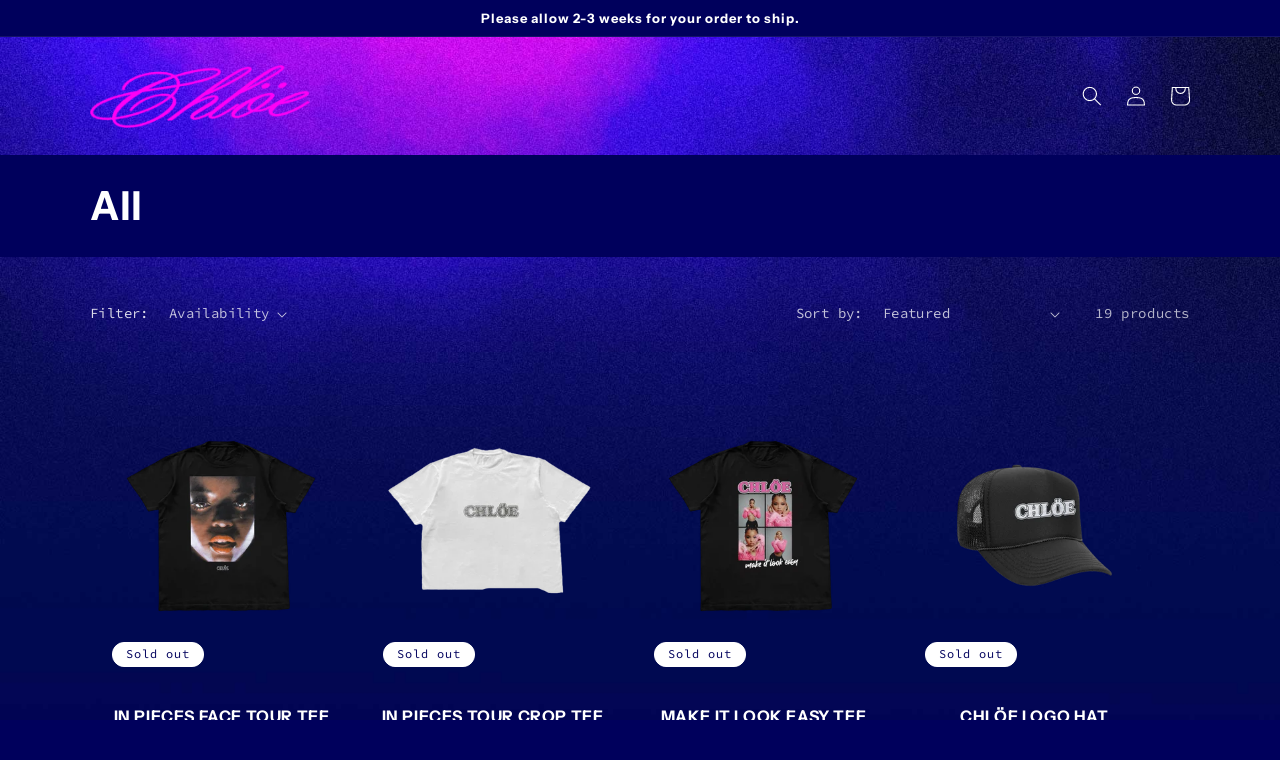

--- FILE ---
content_type: text/html; charset=utf-8
request_url: https://shop.chloebailey.net/en-lb/collections/all
body_size: 29016
content:
<!doctype html>
<html class="no-js" lang="en">
  <head>
<link rel='preconnect dns-prefetch' href='https://api.config-security.com/' crossorigin />
<link rel='preconnect dns-prefetch' href='https://conf.config-security.com/' crossorigin />
<link rel='preconnect dns-prefetch' href='https://whale.camera/' crossorigin />
<script>
/* >> TriplePixel :: start*/
window.TriplePixelData={TripleName:"chloe-bailey-official.myshopify.com",ver:"2.11",plat:"SHOPIFY",isHeadless:false},function(W,H,A,L,E,_,B,N){function O(U,T,P,H,R){void 0===R&&(R=!1),H=new XMLHttpRequest,P?(H.open("POST",U,!0),H.setRequestHeader("Content-Type","application/json")):H.open("GET",U,!0),H.send(JSON.stringify(P||{})),H.onreadystatechange=function(){4===H.readyState&&200===H.status?(R=H.responseText,U.includes(".txt")?eval(R):P||(N[B]=R)):(299<H.status||H.status<200)&&T&&!R&&(R=!0,O(U,T-1,P))}}if(N=window,!N[H+"sn"]){N[H+"sn"]=1,L=function(){return Date.now().toString(36)+"_"+Math.random().toString(36)};try{A.setItem(H,1+(0|A.getItem(H)||0)),(E=JSON.parse(A.getItem(H+"U")||"[]")).push({u:location.href,r:document.referrer,t:Date.now(),id:L()}),A.setItem(H+"U",JSON.stringify(E))}catch(e){}var i,m,p;A.getItem('"!nC`')||(_=A,A=N,A[H]||(E=A[H]=function(t,e,a){return void 0===a&&(a=[]),"State"==t?E.s:(W=L(),(E._q=E._q||[]).push([W,t,e].concat(a)),W)},E.s="Installed",E._q=[],E.ch=W,B="configSecurityConfModel",N[B]=1,O("https://conf.config-security.com/model",5),i=L(),m=A[atob("c2NyZWVu")],_.setItem("di_pmt_wt",i),p={id:i,action:"profile",avatar:_.getItem("auth-security_rand_salt_"),time:m[atob("d2lkdGg=")]+":"+m[atob("aGVpZ2h0")],host:A.TriplePixelData.TripleName,plat:A.TriplePixelData.plat,url:window.location.href,ref:document.referrer,ver:A.TriplePixelData.ver},O("https://api.config-security.com/event",5,p),O("https://whale.camera/live/dot.txt",5)))}}("","TriplePixel",localStorage);
/* << TriplePixel :: end*/
</script>
    <meta charset="utf-8">
    <meta http-equiv="X-UA-Compatible" content="IE=edge">
    <meta name="viewport" content="width=device-width,initial-scale=1">
    <meta name="theme-color" content="">
    <link rel="canonical" href="https://shop.chloebailey.net/en-lb/collections/all">
    <link rel="preconnect" href="https://cdn.shopify.com" crossorigin><link rel="icon" type="image/png" href="//shop.chloebailey.net/cdn/shop/files/tip-logo.png?crop=center&height=32&v=1723176148&width=32"><link rel="preconnect" href="https://fonts.shopifycdn.com" crossorigin><title>
      All
 &ndash; CHLOE Official Store</title>

    

    

<meta property="og:site_name" content="CHLOE Official Store">
<meta property="og:url" content="https://shop.chloebailey.net/en-lb/collections/all">
<meta property="og:title" content="All">
<meta property="og:type" content="website">
<meta property="og:description" content="CHLOE Official Store"><meta property="og:image" content="http://shop.chloebailey.net/cdn/shop/files/chloe-tip-social-1200.jpg?v=1723179558">
  <meta property="og:image:secure_url" content="https://shop.chloebailey.net/cdn/shop/files/chloe-tip-social-1200.jpg?v=1723179558">
  <meta property="og:image:width" content="1200">
  <meta property="og:image:height" content="628"><meta name="twitter:site" content="@ChloeBailey"><meta name="twitter:card" content="summary_large_image">
<meta name="twitter:title" content="All">
<meta name="twitter:description" content="CHLOE Official Store">


    <script src="//shop.chloebailey.net/cdn/shop/t/5/assets/constants.js?v=165488195745554878101723128297" defer="defer"></script>
    <script src="//shop.chloebailey.net/cdn/shop/t/5/assets/pubsub.js?v=2921868252632587581723128296" defer="defer"></script>
    <script src="//shop.chloebailey.net/cdn/shop/t/5/assets/global.js?v=85297797553816670871723128300" defer="defer"></script>
    <script>window.performance && window.performance.mark && window.performance.mark('shopify.content_for_header.start');</script><meta name="facebook-domain-verification" content="wlbsyp37dso243tyv7swz0klgutxgx">
<meta name="google-site-verification" content="G1fWBNsyCGAXzGa__Ttdfs79TW5kz16wfVy_3ZV6gDY">
<meta id="shopify-digital-wallet" name="shopify-digital-wallet" content="/73385247012/digital_wallets/dialog">
<meta name="shopify-checkout-api-token" content="86468de9ca2cf8139e04929a9c22040c">
<link rel="alternate" type="application/atom+xml" title="Feed" href="/en-lb/collections/all.atom" />
<link rel="next" href="/en-lb/collections/all?page=2">
<link rel="alternate" hreflang="x-default" href="https://shop.chloebailey.net/collections/all">
<link rel="alternate" hreflang="en" href="https://shop.chloebailey.net/collections/all">
<link rel="alternate" hreflang="en-AU" href="https://shop.chloebailey.net/en-au/collections/all">
<link rel="alternate" hreflang="en-AT" href="https://shop.chloebailey.net/en-at/collections/all">
<link rel="alternate" hreflang="en-BE" href="https://shop.chloebailey.net/en-be/collections/all">
<link rel="alternate" hreflang="en-CA" href="https://shop.chloebailey.net/en-ca/collections/all">
<link rel="alternate" hreflang="en-CN" href="https://shop.chloebailey.net/en-cn/collections/all">
<link rel="alternate" hreflang="en-DK" href="https://shop.chloebailey.net/en-dk/collections/all">
<link rel="alternate" hreflang="en-FR" href="https://shop.chloebailey.net/en-fr/collections/all">
<link rel="alternate" hreflang="en-DE" href="https://shop.chloebailey.net/en-de/collections/all">
<link rel="alternate" hreflang="en-HK" href="https://shop.chloebailey.net/en-hk/collections/all">
<link rel="alternate" hreflang="en-IN" href="https://shop.chloebailey.net/en-in/collections/all">
<link rel="alternate" hreflang="en-IE" href="https://shop.chloebailey.net/en-ie/collections/all">
<link rel="alternate" hreflang="en-IL" href="https://shop.chloebailey.net/en-il/collections/all">
<link rel="alternate" hreflang="en-IT" href="https://shop.chloebailey.net/en-it/collections/all">
<link rel="alternate" hreflang="en-JP" href="https://shop.chloebailey.net/en-jp/collections/all">
<link rel="alternate" hreflang="en-LB" href="https://shop.chloebailey.net/en-lb/collections/all">
<link rel="alternate" hreflang="en-MX" href="https://shop.chloebailey.net/en-mx/collections/all">
<link rel="alternate" hreflang="en-NL" href="https://shop.chloebailey.net/en-nl/collections/all">
<link rel="alternate" hreflang="en-NZ" href="https://shop.chloebailey.net/en-nz/collections/all">
<link rel="alternate" hreflang="en-NO" href="https://shop.chloebailey.net/en-no/collections/all">
<link rel="alternate" hreflang="en-SA" href="https://shop.chloebailey.net/en-sa/collections/all">
<link rel="alternate" hreflang="en-SG" href="https://shop.chloebailey.net/en-sg/collections/all">
<link rel="alternate" hreflang="en-KR" href="https://shop.chloebailey.net/en-kr/collections/all">
<link rel="alternate" hreflang="en-ES" href="https://shop.chloebailey.net/en-es/collections/all">
<link rel="alternate" hreflang="en-SE" href="https://shop.chloebailey.net/en-se/collections/all">
<link rel="alternate" hreflang="en-CH" href="https://shop.chloebailey.net/en-ch/collections/all">
<link rel="alternate" hreflang="en-TW" href="https://shop.chloebailey.net/en-tw/collections/all">
<link rel="alternate" hreflang="en-AE" href="https://shop.chloebailey.net/en-ae/collections/all">
<link rel="alternate" hreflang="en-GB" href="https://shop.chloebailey.net/en-gb/collections/all">
<link rel="alternate" type="application/json+oembed" href="https://shop.chloebailey.net/en-lb/collections/all.oembed">
<script async="async" src="/checkouts/internal/preloads.js?locale=en-LB"></script>
<link rel="preconnect" href="https://shop.app" crossorigin="anonymous">
<script async="async" src="https://shop.app/checkouts/internal/preloads.js?locale=en-LB&shop_id=73385247012" crossorigin="anonymous"></script>
<script id="apple-pay-shop-capabilities" type="application/json">{"shopId":73385247012,"countryCode":"US","currencyCode":"LBP","merchantCapabilities":["supports3DS"],"merchantId":"gid:\/\/shopify\/Shop\/73385247012","merchantName":"CHLOE Official Store","requiredBillingContactFields":["postalAddress","email"],"requiredShippingContactFields":["postalAddress","email"],"shippingType":"shipping","supportedNetworks":["visa","masterCard","amex","discover","elo","jcb"],"total":{"type":"pending","label":"CHLOE Official Store","amount":"1.00"},"shopifyPaymentsEnabled":true,"supportsSubscriptions":true}</script>
<script id="shopify-features" type="application/json">{"accessToken":"86468de9ca2cf8139e04929a9c22040c","betas":["rich-media-storefront-analytics"],"domain":"shop.chloebailey.net","predictiveSearch":true,"shopId":73385247012,"locale":"en"}</script>
<script>var Shopify = Shopify || {};
Shopify.shop = "chloe-bailey-official.myshopify.com";
Shopify.locale = "en";
Shopify.currency = {"active":"LBP","rate":"90842.5"};
Shopify.country = "LB";
Shopify.theme = {"name":"Trouble in Paradise","id":170731208996,"schema_name":"Dawn","schema_version":"8.0.1","theme_store_id":null,"role":"main"};
Shopify.theme.handle = "null";
Shopify.theme.style = {"id":null,"handle":null};
Shopify.cdnHost = "shop.chloebailey.net/cdn";
Shopify.routes = Shopify.routes || {};
Shopify.routes.root = "/en-lb/";</script>
<script type="module">!function(o){(o.Shopify=o.Shopify||{}).modules=!0}(window);</script>
<script>!function(o){function n(){var o=[];function n(){o.push(Array.prototype.slice.apply(arguments))}return n.q=o,n}var t=o.Shopify=o.Shopify||{};t.loadFeatures=n(),t.autoloadFeatures=n()}(window);</script>
<script>
  window.ShopifyPay = window.ShopifyPay || {};
  window.ShopifyPay.apiHost = "shop.app\/pay";
  window.ShopifyPay.redirectState = null;
</script>
<script id="shop-js-analytics" type="application/json">{"pageType":"collection"}</script>
<script defer="defer" async type="module" src="//shop.chloebailey.net/cdn/shopifycloud/shop-js/modules/v2/client.init-shop-cart-sync_BApSsMSl.en.esm.js"></script>
<script defer="defer" async type="module" src="//shop.chloebailey.net/cdn/shopifycloud/shop-js/modules/v2/chunk.common_CBoos6YZ.esm.js"></script>
<script type="module">
  await import("//shop.chloebailey.net/cdn/shopifycloud/shop-js/modules/v2/client.init-shop-cart-sync_BApSsMSl.en.esm.js");
await import("//shop.chloebailey.net/cdn/shopifycloud/shop-js/modules/v2/chunk.common_CBoos6YZ.esm.js");

  window.Shopify.SignInWithShop?.initShopCartSync?.({"fedCMEnabled":true,"windoidEnabled":true});

</script>
<script>
  window.Shopify = window.Shopify || {};
  if (!window.Shopify.featureAssets) window.Shopify.featureAssets = {};
  window.Shopify.featureAssets['shop-js'] = {"shop-cart-sync":["modules/v2/client.shop-cart-sync_DJczDl9f.en.esm.js","modules/v2/chunk.common_CBoos6YZ.esm.js"],"init-fed-cm":["modules/v2/client.init-fed-cm_BzwGC0Wi.en.esm.js","modules/v2/chunk.common_CBoos6YZ.esm.js"],"init-windoid":["modules/v2/client.init-windoid_BS26ThXS.en.esm.js","modules/v2/chunk.common_CBoos6YZ.esm.js"],"shop-cash-offers":["modules/v2/client.shop-cash-offers_DthCPNIO.en.esm.js","modules/v2/chunk.common_CBoos6YZ.esm.js","modules/v2/chunk.modal_Bu1hFZFC.esm.js"],"shop-button":["modules/v2/client.shop-button_D_JX508o.en.esm.js","modules/v2/chunk.common_CBoos6YZ.esm.js"],"init-shop-email-lookup-coordinator":["modules/v2/client.init-shop-email-lookup-coordinator_DFwWcvrS.en.esm.js","modules/v2/chunk.common_CBoos6YZ.esm.js"],"shop-toast-manager":["modules/v2/client.shop-toast-manager_tEhgP2F9.en.esm.js","modules/v2/chunk.common_CBoos6YZ.esm.js"],"shop-login-button":["modules/v2/client.shop-login-button_DwLgFT0K.en.esm.js","modules/v2/chunk.common_CBoos6YZ.esm.js","modules/v2/chunk.modal_Bu1hFZFC.esm.js"],"avatar":["modules/v2/client.avatar_BTnouDA3.en.esm.js"],"init-shop-cart-sync":["modules/v2/client.init-shop-cart-sync_BApSsMSl.en.esm.js","modules/v2/chunk.common_CBoos6YZ.esm.js"],"pay-button":["modules/v2/client.pay-button_BuNmcIr_.en.esm.js","modules/v2/chunk.common_CBoos6YZ.esm.js"],"init-shop-for-new-customer-accounts":["modules/v2/client.init-shop-for-new-customer-accounts_DrjXSI53.en.esm.js","modules/v2/client.shop-login-button_DwLgFT0K.en.esm.js","modules/v2/chunk.common_CBoos6YZ.esm.js","modules/v2/chunk.modal_Bu1hFZFC.esm.js"],"init-customer-accounts-sign-up":["modules/v2/client.init-customer-accounts-sign-up_TlVCiykN.en.esm.js","modules/v2/client.shop-login-button_DwLgFT0K.en.esm.js","modules/v2/chunk.common_CBoos6YZ.esm.js","modules/v2/chunk.modal_Bu1hFZFC.esm.js"],"shop-follow-button":["modules/v2/client.shop-follow-button_C5D3XtBb.en.esm.js","modules/v2/chunk.common_CBoos6YZ.esm.js","modules/v2/chunk.modal_Bu1hFZFC.esm.js"],"checkout-modal":["modules/v2/client.checkout-modal_8TC_1FUY.en.esm.js","modules/v2/chunk.common_CBoos6YZ.esm.js","modules/v2/chunk.modal_Bu1hFZFC.esm.js"],"init-customer-accounts":["modules/v2/client.init-customer-accounts_C0Oh2ljF.en.esm.js","modules/v2/client.shop-login-button_DwLgFT0K.en.esm.js","modules/v2/chunk.common_CBoos6YZ.esm.js","modules/v2/chunk.modal_Bu1hFZFC.esm.js"],"lead-capture":["modules/v2/client.lead-capture_Cq0gfm7I.en.esm.js","modules/v2/chunk.common_CBoos6YZ.esm.js","modules/v2/chunk.modal_Bu1hFZFC.esm.js"],"shop-login":["modules/v2/client.shop-login_BmtnoEUo.en.esm.js","modules/v2/chunk.common_CBoos6YZ.esm.js","modules/v2/chunk.modal_Bu1hFZFC.esm.js"],"payment-terms":["modules/v2/client.payment-terms_BHOWV7U_.en.esm.js","modules/v2/chunk.common_CBoos6YZ.esm.js","modules/v2/chunk.modal_Bu1hFZFC.esm.js"]};
</script>
<script>(function() {
  var isLoaded = false;
  function asyncLoad() {
    if (isLoaded) return;
    isLoaded = true;
    var urls = ["\/\/cdn.app.metorik.com\/js\/shopify\/mtk.js?shop=chloe-bailey-official.myshopify.com","\/\/cdn.shopify.com\/proxy\/9125f7b26fb395e482ed2c53376862dd3d3aeb3db8dbd80071543db52a7ae034\/cdn.singleassets.com\/storefront-legacy\/single-ui-content-gating-0.0.854.js?shop=chloe-bailey-official.myshopify.com\u0026sp-cache-control=cHVibGljLCBtYXgtYWdlPTkwMA"];
    for (var i = 0; i < urls.length; i++) {
      var s = document.createElement('script');
      s.type = 'text/javascript';
      s.async = true;
      s.src = urls[i];
      var x = document.getElementsByTagName('script')[0];
      x.parentNode.insertBefore(s, x);
    }
  };
  if(window.attachEvent) {
    window.attachEvent('onload', asyncLoad);
  } else {
    window.addEventListener('load', asyncLoad, false);
  }
})();</script>
<script id="__st">var __st={"a":73385247012,"offset":-28800,"reqid":"601854e1-9f40-4ce3-811d-06f192d381ce-1768872964","pageurl":"shop.chloebailey.net\/en-lb\/collections\/all","u":"31994f9bb07e","p":"collection","rtyp":"collection","rid":439731749156};</script>
<script>window.ShopifyPaypalV4VisibilityTracking = true;</script>
<script id="captcha-bootstrap">!function(){'use strict';const t='contact',e='account',n='new_comment',o=[[t,t],['blogs',n],['comments',n],[t,'customer']],c=[[e,'customer_login'],[e,'guest_login'],[e,'recover_customer_password'],[e,'create_customer']],r=t=>t.map((([t,e])=>`form[action*='/${t}']:not([data-nocaptcha='true']) input[name='form_type'][value='${e}']`)).join(','),a=t=>()=>t?[...document.querySelectorAll(t)].map((t=>t.form)):[];function s(){const t=[...o],e=r(t);return a(e)}const i='password',u='form_key',d=['recaptcha-v3-token','g-recaptcha-response','h-captcha-response',i],f=()=>{try{return window.sessionStorage}catch{return}},m='__shopify_v',_=t=>t.elements[u];function p(t,e,n=!1){try{const o=window.sessionStorage,c=JSON.parse(o.getItem(e)),{data:r}=function(t){const{data:e,action:n}=t;return t[m]||n?{data:e,action:n}:{data:t,action:n}}(c);for(const[e,n]of Object.entries(r))t.elements[e]&&(t.elements[e].value=n);n&&o.removeItem(e)}catch(o){console.error('form repopulation failed',{error:o})}}const l='form_type',E='cptcha';function T(t){t.dataset[E]=!0}const w=window,h=w.document,L='Shopify',v='ce_forms',y='captcha';let A=!1;((t,e)=>{const n=(g='f06e6c50-85a8-45c8-87d0-21a2b65856fe',I='https://cdn.shopify.com/shopifycloud/storefront-forms-hcaptcha/ce_storefront_forms_captcha_hcaptcha.v1.5.2.iife.js',D={infoText:'Protected by hCaptcha',privacyText:'Privacy',termsText:'Terms'},(t,e,n)=>{const o=w[L][v],c=o.bindForm;if(c)return c(t,g,e,D).then(n);var r;o.q.push([[t,g,e,D],n]),r=I,A||(h.body.append(Object.assign(h.createElement('script'),{id:'captcha-provider',async:!0,src:r})),A=!0)});var g,I,D;w[L]=w[L]||{},w[L][v]=w[L][v]||{},w[L][v].q=[],w[L][y]=w[L][y]||{},w[L][y].protect=function(t,e){n(t,void 0,e),T(t)},Object.freeze(w[L][y]),function(t,e,n,w,h,L){const[v,y,A,g]=function(t,e,n){const i=e?o:[],u=t?c:[],d=[...i,...u],f=r(d),m=r(i),_=r(d.filter((([t,e])=>n.includes(e))));return[a(f),a(m),a(_),s()]}(w,h,L),I=t=>{const e=t.target;return e instanceof HTMLFormElement?e:e&&e.form},D=t=>v().includes(t);t.addEventListener('submit',(t=>{const e=I(t);if(!e)return;const n=D(e)&&!e.dataset.hcaptchaBound&&!e.dataset.recaptchaBound,o=_(e),c=g().includes(e)&&(!o||!o.value);(n||c)&&t.preventDefault(),c&&!n&&(function(t){try{if(!f())return;!function(t){const e=f();if(!e)return;const n=_(t);if(!n)return;const o=n.value;o&&e.removeItem(o)}(t);const e=Array.from(Array(32),(()=>Math.random().toString(36)[2])).join('');!function(t,e){_(t)||t.append(Object.assign(document.createElement('input'),{type:'hidden',name:u})),t.elements[u].value=e}(t,e),function(t,e){const n=f();if(!n)return;const o=[...t.querySelectorAll(`input[type='${i}']`)].map((({name:t})=>t)),c=[...d,...o],r={};for(const[a,s]of new FormData(t).entries())c.includes(a)||(r[a]=s);n.setItem(e,JSON.stringify({[m]:1,action:t.action,data:r}))}(t,e)}catch(e){console.error('failed to persist form',e)}}(e),e.submit())}));const S=(t,e)=>{t&&!t.dataset[E]&&(n(t,e.some((e=>e===t))),T(t))};for(const o of['focusin','change'])t.addEventListener(o,(t=>{const e=I(t);D(e)&&S(e,y())}));const B=e.get('form_key'),M=e.get(l),P=B&&M;t.addEventListener('DOMContentLoaded',(()=>{const t=y();if(P)for(const e of t)e.elements[l].value===M&&p(e,B);[...new Set([...A(),...v().filter((t=>'true'===t.dataset.shopifyCaptcha))])].forEach((e=>S(e,t)))}))}(h,new URLSearchParams(w.location.search),n,t,e,['guest_login'])})(!0,!0)}();</script>
<script integrity="sha256-4kQ18oKyAcykRKYeNunJcIwy7WH5gtpwJnB7kiuLZ1E=" data-source-attribution="shopify.loadfeatures" defer="defer" src="//shop.chloebailey.net/cdn/shopifycloud/storefront/assets/storefront/load_feature-a0a9edcb.js" crossorigin="anonymous"></script>
<script crossorigin="anonymous" defer="defer" src="//shop.chloebailey.net/cdn/shopifycloud/storefront/assets/shopify_pay/storefront-65b4c6d7.js?v=20250812"></script>
<script data-source-attribution="shopify.dynamic_checkout.dynamic.init">var Shopify=Shopify||{};Shopify.PaymentButton=Shopify.PaymentButton||{isStorefrontPortableWallets:!0,init:function(){window.Shopify.PaymentButton.init=function(){};var t=document.createElement("script");t.src="https://shop.chloebailey.net/cdn/shopifycloud/portable-wallets/latest/portable-wallets.en.js",t.type="module",document.head.appendChild(t)}};
</script>
<script data-source-attribution="shopify.dynamic_checkout.buyer_consent">
  function portableWalletsHideBuyerConsent(e){var t=document.getElementById("shopify-buyer-consent"),n=document.getElementById("shopify-subscription-policy-button");t&&n&&(t.classList.add("hidden"),t.setAttribute("aria-hidden","true"),n.removeEventListener("click",e))}function portableWalletsShowBuyerConsent(e){var t=document.getElementById("shopify-buyer-consent"),n=document.getElementById("shopify-subscription-policy-button");t&&n&&(t.classList.remove("hidden"),t.removeAttribute("aria-hidden"),n.addEventListener("click",e))}window.Shopify?.PaymentButton&&(window.Shopify.PaymentButton.hideBuyerConsent=portableWalletsHideBuyerConsent,window.Shopify.PaymentButton.showBuyerConsent=portableWalletsShowBuyerConsent);
</script>
<script data-source-attribution="shopify.dynamic_checkout.cart.bootstrap">document.addEventListener("DOMContentLoaded",(function(){function t(){return document.querySelector("shopify-accelerated-checkout-cart, shopify-accelerated-checkout")}if(t())Shopify.PaymentButton.init();else{new MutationObserver((function(e,n){t()&&(Shopify.PaymentButton.init(),n.disconnect())})).observe(document.body,{childList:!0,subtree:!0})}}));
</script>
<script id='scb4127' type='text/javascript' async='' src='https://shop.chloebailey.net/cdn/shopifycloud/privacy-banner/storefront-banner.js'></script><link id="shopify-accelerated-checkout-styles" rel="stylesheet" media="screen" href="https://shop.chloebailey.net/cdn/shopifycloud/portable-wallets/latest/accelerated-checkout-backwards-compat.css" crossorigin="anonymous">
<style id="shopify-accelerated-checkout-cart">
        #shopify-buyer-consent {
  margin-top: 1em;
  display: inline-block;
  width: 100%;
}

#shopify-buyer-consent.hidden {
  display: none;
}

#shopify-subscription-policy-button {
  background: none;
  border: none;
  padding: 0;
  text-decoration: underline;
  font-size: inherit;
  cursor: pointer;
}

#shopify-subscription-policy-button::before {
  box-shadow: none;
}

      </style>
<script id="sections-script" data-sections="header,footer" defer="defer" src="//shop.chloebailey.net/cdn/shop/t/5/compiled_assets/scripts.js?1104"></script>
<script>window.performance && window.performance.mark && window.performance.mark('shopify.content_for_header.end');</script>


    <style data-shopify>
      @font-face {
  font-family: "Source Code Pro";
  font-weight: 400;
  font-style: normal;
  font-display: swap;
  src: url("//shop.chloebailey.net/cdn/fonts/source_code_pro/sourcecodepro_n4.057a1deeb017f07198e1e712ce5e03dbfb3c5dfa.woff2") format("woff2"),
       url("//shop.chloebailey.net/cdn/fonts/source_code_pro/sourcecodepro_n4.9575234ffbb5a688fb454ab8c917c06259a52d9f.woff") format("woff");
}

      @font-face {
  font-family: "Source Code Pro";
  font-weight: 700;
  font-style: normal;
  font-display: swap;
  src: url("//shop.chloebailey.net/cdn/fonts/source_code_pro/sourcecodepro_n7.1dea4059bfff40e9bcd297979bb74623a8174726.woff2") format("woff2"),
       url("//shop.chloebailey.net/cdn/fonts/source_code_pro/sourcecodepro_n7.d7817af7ac77c94544e891feca324d8b3c75f79e.woff") format("woff");
}

      @font-face {
  font-family: "Source Code Pro";
  font-weight: 400;
  font-style: italic;
  font-display: swap;
  src: url("//shop.chloebailey.net/cdn/fonts/source_code_pro/sourcecodepro_i4.b8cda09af4d4f174115fd0dc19634de7831a3517.woff2") format("woff2"),
       url("//shop.chloebailey.net/cdn/fonts/source_code_pro/sourcecodepro_i4.9c0f2d26552cac795ba59f85fe42a7b6838a81ac.woff") format("woff");
}

      @font-face {
  font-family: "Source Code Pro";
  font-weight: 700;
  font-style: italic;
  font-display: swap;
  src: url("//shop.chloebailey.net/cdn/fonts/source_code_pro/sourcecodepro_i7.b29da2e2be700ee4270a816fedbee0164bc1a11a.woff2") format("woff2"),
       url("//shop.chloebailey.net/cdn/fonts/source_code_pro/sourcecodepro_i7.bb1b6fdf0116d5cdbd0dbe0402583ae2a9549d2d.woff") format("woff");
}

      @font-face {
  font-family: "Instrument Sans";
  font-weight: 700;
  font-style: normal;
  font-display: swap;
  src: url("//shop.chloebailey.net/cdn/fonts/instrument_sans/instrumentsans_n7.e4ad9032e203f9a0977786c356573ced65a7419a.woff2") format("woff2"),
       url("//shop.chloebailey.net/cdn/fonts/instrument_sans/instrumentsans_n7.b9e40f166fb7639074ba34738101a9d2990bb41a.woff") format("woff");
}


      :root {
        --font-body-family: "Source Code Pro", monospace;
        --font-body-style: normal;
        --font-body-weight: 400;
        --font-body-weight-bold: 700;

        --font-heading-family: "Instrument Sans", sans-serif;
        --font-heading-style: normal;
        --font-heading-weight: 700;

        --font-body-scale: 1.0;
        --font-heading-scale: 1.0;

        --color-base-text: 255, 255, 255;
        --color-shadow: 255, 255, 255;
        --color-base-background-1: 0, 0, 92;
        --color-base-background-2: 0, 0, 0;
        --color-base-solid-button-labels: 18, 18, 18;
        --color-base-outline-button-labels: 255, 255, 255;
        --color-base-accent-1: 255, 255, 255;
        --color-base-accent-2: 18, 18, 18;
        --payment-terms-background-color: #00005c;

        --gradient-base-background-1: #00005c;
        --gradient-base-background-2: rgba(0,0,0,0);
        --gradient-base-accent-1: #ffffff;
        --gradient-base-accent-2: #121212;

        --media-padding: px;
        --media-border-opacity: 0.05;
        --media-border-width: 0px;
        --media-radius: 0px;
        --media-shadow-opacity: 0.0;
        --media-shadow-horizontal-offset: 0px;
        --media-shadow-vertical-offset: 4px;
        --media-shadow-blur-radius: 5px;
        --media-shadow-visible: 0;

        --page-width: 120rem;
        --page-width-margin: 0rem;

        --product-card-image-padding: 1.2rem;
        --product-card-corner-radius: 0.0rem;
        --product-card-text-alignment: center;
        --product-card-border-width: 0.0rem;
        --product-card-border-opacity: 0.1;
        --product-card-shadow-opacity: 0.0;
        --product-card-shadow-visible: 0;
        --product-card-shadow-horizontal-offset: 0.0rem;
        --product-card-shadow-vertical-offset: 0.4rem;
        --product-card-shadow-blur-radius: 0.5rem;

        --collection-card-image-padding: 0.0rem;
        --collection-card-corner-radius: 0.0rem;
        --collection-card-text-alignment: left;
        --collection-card-border-width: 0.0rem;
        --collection-card-border-opacity: 0.1;
        --collection-card-shadow-opacity: 0.0;
        --collection-card-shadow-visible: 0;
        --collection-card-shadow-horizontal-offset: 0.0rem;
        --collection-card-shadow-vertical-offset: 0.4rem;
        --collection-card-shadow-blur-radius: 0.5rem;

        --blog-card-image-padding: 0.0rem;
        --blog-card-corner-radius: 0.0rem;
        --blog-card-text-alignment: left;
        --blog-card-border-width: 0.0rem;
        --blog-card-border-opacity: 0.1;
        --blog-card-shadow-opacity: 0.0;
        --blog-card-shadow-visible: 0;
        --blog-card-shadow-horizontal-offset: 0.0rem;
        --blog-card-shadow-vertical-offset: 0.4rem;
        --blog-card-shadow-blur-radius: 0.5rem;

        --badge-corner-radius: 4.0rem;

        --popup-border-width: 1px;
        --popup-border-opacity: 0.1;
        --popup-corner-radius: 0px;
        --popup-shadow-opacity: 0.0;
        --popup-shadow-horizontal-offset: 0px;
        --popup-shadow-vertical-offset: 4px;
        --popup-shadow-blur-radius: 5px;

        --drawer-border-width: 1px;
        --drawer-border-opacity: 0.1;
        --drawer-shadow-opacity: 0.0;
        --drawer-shadow-horizontal-offset: 0px;
        --drawer-shadow-vertical-offset: 4px;
        --drawer-shadow-blur-radius: 5px;

        --spacing-sections-desktop: 0px;
        --spacing-sections-mobile: 0px;

        --grid-desktop-vertical-spacing: 8px;
        --grid-desktop-horizontal-spacing: 8px;
        --grid-mobile-vertical-spacing: 4px;
        --grid-mobile-horizontal-spacing: 4px;

        --text-boxes-border-opacity: 0.1;
        --text-boxes-border-width: 0px;
        --text-boxes-radius: 0px;
        --text-boxes-shadow-opacity: 0.0;
        --text-boxes-shadow-visible: 0;
        --text-boxes-shadow-horizontal-offset: 0px;
        --text-boxes-shadow-vertical-offset: 4px;
        --text-boxes-shadow-blur-radius: 5px;

        --buttons-radius: 0px;
        --buttons-radius-outset: 0px;
        --buttons-border-width: 1px;
        --buttons-border-opacity: 1.0;
        --buttons-shadow-opacity: 0.0;
        --buttons-shadow-visible: 0;
        --buttons-shadow-horizontal-offset: 0px;
        --buttons-shadow-vertical-offset: 4px;
        --buttons-shadow-blur-radius: 5px;
        --buttons-border-offset: 0px;

        --inputs-radius: 0px;
        --inputs-border-width: 1px;
        --inputs-border-opacity: 0.55;
        --inputs-shadow-opacity: 0.0;
        --inputs-shadow-horizontal-offset: 0px;
        --inputs-margin-offset: 0px;
        --inputs-shadow-vertical-offset: 4px;
        --inputs-shadow-blur-radius: 5px;
        --inputs-radius-outset: 0px;

        --variant-pills-radius: 40px;
        --variant-pills-border-width: 1px;
        --variant-pills-border-opacity: 0.55;
        --variant-pills-shadow-opacity: 0.0;
        --variant-pills-shadow-horizontal-offset: 0px;
        --variant-pills-shadow-vertical-offset: 4px;
        --variant-pills-shadow-blur-radius: 5px;
      }

      *,
      *::before,
      *::after {
        box-sizing: inherit;
      }

      html {
        box-sizing: border-box;
        font-size: calc(var(--font-body-scale) * 62.5%);
        height: 100%;
      }

      body {
        display: grid;
        grid-template-rows: auto auto 1fr auto;
        grid-template-columns: 100%;
        min-height: 100%;
        margin: 0;
        font-size: 1.5rem;
        letter-spacing: 0.06rem;
        line-height: calc(1 + 0.8 / var(--font-body-scale));
        font-family: var(--font-body-family);
        font-style: var(--font-body-style);
        font-weight: var(--font-body-weight);
      }

      @media screen and (min-width: 750px) {
        body {
          font-size: 1.6rem;
        }
      }
      @media screen and (min-width: 750px) {
        .shopify-section-group-footer-group {
          margin-top: -180px;
        }
      }
    </style>

    <link href="//shop.chloebailey.net/cdn/shop/t/5/assets/base.css?v=831047894957930821723128296" rel="stylesheet" type="text/css" media="all" />
<link rel="preload" as="font" href="//shop.chloebailey.net/cdn/fonts/source_code_pro/sourcecodepro_n4.057a1deeb017f07198e1e712ce5e03dbfb3c5dfa.woff2" type="font/woff2" crossorigin><link rel="preload" as="font" href="//shop.chloebailey.net/cdn/fonts/instrument_sans/instrumentsans_n7.e4ad9032e203f9a0977786c356573ced65a7419a.woff2" type="font/woff2" crossorigin><link rel="stylesheet" href="//shop.chloebailey.net/cdn/shop/t/5/assets/component-predictive-search.css?v=85913294783299393391723128297" media="print" onload="this.media='all'"><script>document.documentElement.className = document.documentElement.className.replace('no-js', 'js');
    if (Shopify.designMode) {
      document.documentElement.classList.add('shopify-design-mode');
    }
    </script>
  <link href="https://monorail-edge.shopifysvc.com" rel="dns-prefetch">
<script>(function(){if ("sendBeacon" in navigator && "performance" in window) {try {var session_token_from_headers = performance.getEntriesByType('navigation')[0].serverTiming.find(x => x.name == '_s').description;} catch {var session_token_from_headers = undefined;}var session_cookie_matches = document.cookie.match(/_shopify_s=([^;]*)/);var session_token_from_cookie = session_cookie_matches && session_cookie_matches.length === 2 ? session_cookie_matches[1] : "";var session_token = session_token_from_headers || session_token_from_cookie || "";function handle_abandonment_event(e) {var entries = performance.getEntries().filter(function(entry) {return /monorail-edge.shopifysvc.com/.test(entry.name);});if (!window.abandonment_tracked && entries.length === 0) {window.abandonment_tracked = true;var currentMs = Date.now();var navigation_start = performance.timing.navigationStart;var payload = {shop_id: 73385247012,url: window.location.href,navigation_start,duration: currentMs - navigation_start,session_token,page_type: "collection"};window.navigator.sendBeacon("https://monorail-edge.shopifysvc.com/v1/produce", JSON.stringify({schema_id: "online_store_buyer_site_abandonment/1.1",payload: payload,metadata: {event_created_at_ms: currentMs,event_sent_at_ms: currentMs}}));}}window.addEventListener('pagehide', handle_abandonment_event);}}());</script>
<script id="web-pixels-manager-setup">(function e(e,d,r,n,o){if(void 0===o&&(o={}),!Boolean(null===(a=null===(i=window.Shopify)||void 0===i?void 0:i.analytics)||void 0===a?void 0:a.replayQueue)){var i,a;window.Shopify=window.Shopify||{};var t=window.Shopify;t.analytics=t.analytics||{};var s=t.analytics;s.replayQueue=[],s.publish=function(e,d,r){return s.replayQueue.push([e,d,r]),!0};try{self.performance.mark("wpm:start")}catch(e){}var l=function(){var e={modern:/Edge?\/(1{2}[4-9]|1[2-9]\d|[2-9]\d{2}|\d{4,})\.\d+(\.\d+|)|Firefox\/(1{2}[4-9]|1[2-9]\d|[2-9]\d{2}|\d{4,})\.\d+(\.\d+|)|Chrom(ium|e)\/(9{2}|\d{3,})\.\d+(\.\d+|)|(Maci|X1{2}).+ Version\/(15\.\d+|(1[6-9]|[2-9]\d|\d{3,})\.\d+)([,.]\d+|)( \(\w+\)|)( Mobile\/\w+|) Safari\/|Chrome.+OPR\/(9{2}|\d{3,})\.\d+\.\d+|(CPU[ +]OS|iPhone[ +]OS|CPU[ +]iPhone|CPU IPhone OS|CPU iPad OS)[ +]+(15[._]\d+|(1[6-9]|[2-9]\d|\d{3,})[._]\d+)([._]\d+|)|Android:?[ /-](13[3-9]|1[4-9]\d|[2-9]\d{2}|\d{4,})(\.\d+|)(\.\d+|)|Android.+Firefox\/(13[5-9]|1[4-9]\d|[2-9]\d{2}|\d{4,})\.\d+(\.\d+|)|Android.+Chrom(ium|e)\/(13[3-9]|1[4-9]\d|[2-9]\d{2}|\d{4,})\.\d+(\.\d+|)|SamsungBrowser\/([2-9]\d|\d{3,})\.\d+/,legacy:/Edge?\/(1[6-9]|[2-9]\d|\d{3,})\.\d+(\.\d+|)|Firefox\/(5[4-9]|[6-9]\d|\d{3,})\.\d+(\.\d+|)|Chrom(ium|e)\/(5[1-9]|[6-9]\d|\d{3,})\.\d+(\.\d+|)([\d.]+$|.*Safari\/(?![\d.]+ Edge\/[\d.]+$))|(Maci|X1{2}).+ Version\/(10\.\d+|(1[1-9]|[2-9]\d|\d{3,})\.\d+)([,.]\d+|)( \(\w+\)|)( Mobile\/\w+|) Safari\/|Chrome.+OPR\/(3[89]|[4-9]\d|\d{3,})\.\d+\.\d+|(CPU[ +]OS|iPhone[ +]OS|CPU[ +]iPhone|CPU IPhone OS|CPU iPad OS)[ +]+(10[._]\d+|(1[1-9]|[2-9]\d|\d{3,})[._]\d+)([._]\d+|)|Android:?[ /-](13[3-9]|1[4-9]\d|[2-9]\d{2}|\d{4,})(\.\d+|)(\.\d+|)|Mobile Safari.+OPR\/([89]\d|\d{3,})\.\d+\.\d+|Android.+Firefox\/(13[5-9]|1[4-9]\d|[2-9]\d{2}|\d{4,})\.\d+(\.\d+|)|Android.+Chrom(ium|e)\/(13[3-9]|1[4-9]\d|[2-9]\d{2}|\d{4,})\.\d+(\.\d+|)|Android.+(UC? ?Browser|UCWEB|U3)[ /]?(15\.([5-9]|\d{2,})|(1[6-9]|[2-9]\d|\d{3,})\.\d+)\.\d+|SamsungBrowser\/(5\.\d+|([6-9]|\d{2,})\.\d+)|Android.+MQ{2}Browser\/(14(\.(9|\d{2,})|)|(1[5-9]|[2-9]\d|\d{3,})(\.\d+|))(\.\d+|)|K[Aa][Ii]OS\/(3\.\d+|([4-9]|\d{2,})\.\d+)(\.\d+|)/},d=e.modern,r=e.legacy,n=navigator.userAgent;return n.match(d)?"modern":n.match(r)?"legacy":"unknown"}(),u="modern"===l?"modern":"legacy",c=(null!=n?n:{modern:"",legacy:""})[u],f=function(e){return[e.baseUrl,"/wpm","/b",e.hashVersion,"modern"===e.buildTarget?"m":"l",".js"].join("")}({baseUrl:d,hashVersion:r,buildTarget:u}),m=function(e){var d=e.version,r=e.bundleTarget,n=e.surface,o=e.pageUrl,i=e.monorailEndpoint;return{emit:function(e){var a=e.status,t=e.errorMsg,s=(new Date).getTime(),l=JSON.stringify({metadata:{event_sent_at_ms:s},events:[{schema_id:"web_pixels_manager_load/3.1",payload:{version:d,bundle_target:r,page_url:o,status:a,surface:n,error_msg:t},metadata:{event_created_at_ms:s}}]});if(!i)return console&&console.warn&&console.warn("[Web Pixels Manager] No Monorail endpoint provided, skipping logging."),!1;try{return self.navigator.sendBeacon.bind(self.navigator)(i,l)}catch(e){}var u=new XMLHttpRequest;try{return u.open("POST",i,!0),u.setRequestHeader("Content-Type","text/plain"),u.send(l),!0}catch(e){return console&&console.warn&&console.warn("[Web Pixels Manager] Got an unhandled error while logging to Monorail."),!1}}}}({version:r,bundleTarget:l,surface:e.surface,pageUrl:self.location.href,monorailEndpoint:e.monorailEndpoint});try{o.browserTarget=l,function(e){var d=e.src,r=e.async,n=void 0===r||r,o=e.onload,i=e.onerror,a=e.sri,t=e.scriptDataAttributes,s=void 0===t?{}:t,l=document.createElement("script"),u=document.querySelector("head"),c=document.querySelector("body");if(l.async=n,l.src=d,a&&(l.integrity=a,l.crossOrigin="anonymous"),s)for(var f in s)if(Object.prototype.hasOwnProperty.call(s,f))try{l.dataset[f]=s[f]}catch(e){}if(o&&l.addEventListener("load",o),i&&l.addEventListener("error",i),u)u.appendChild(l);else{if(!c)throw new Error("Did not find a head or body element to append the script");c.appendChild(l)}}({src:f,async:!0,onload:function(){if(!function(){var e,d;return Boolean(null===(d=null===(e=window.Shopify)||void 0===e?void 0:e.analytics)||void 0===d?void 0:d.initialized)}()){var d=window.webPixelsManager.init(e)||void 0;if(d){var r=window.Shopify.analytics;r.replayQueue.forEach((function(e){var r=e[0],n=e[1],o=e[2];d.publishCustomEvent(r,n,o)})),r.replayQueue=[],r.publish=d.publishCustomEvent,r.visitor=d.visitor,r.initialized=!0}}},onerror:function(){return m.emit({status:"failed",errorMsg:"".concat(f," has failed to load")})},sri:function(e){var d=/^sha384-[A-Za-z0-9+/=]+$/;return"string"==typeof e&&d.test(e)}(c)?c:"",scriptDataAttributes:o}),m.emit({status:"loading"})}catch(e){m.emit({status:"failed",errorMsg:(null==e?void 0:e.message)||"Unknown error"})}}})({shopId: 73385247012,storefrontBaseUrl: "https://shop.chloebailey.net",extensionsBaseUrl: "https://extensions.shopifycdn.com/cdn/shopifycloud/web-pixels-manager",monorailEndpoint: "https://monorail-edge.shopifysvc.com/unstable/produce_batch",surface: "storefront-renderer",enabledBetaFlags: ["2dca8a86"],webPixelsConfigList: [{"id":"1413382436","configuration":"{\"shopId\":\"chloe-bailey-official.myshopify.com\"}","eventPayloadVersion":"v1","runtimeContext":"STRICT","scriptVersion":"674c31de9c131805829c42a983792da6","type":"APP","apiClientId":2753413,"privacyPurposes":["ANALYTICS","MARKETING","SALE_OF_DATA"],"dataSharingAdjustments":{"protectedCustomerApprovalScopes":["read_customer_address","read_customer_email","read_customer_name","read_customer_personal_data","read_customer_phone"]}},{"id":"732889380","configuration":"{\"pixelCode\":\"CJIF0Q3C77U74G94L8N0\"}","eventPayloadVersion":"v1","runtimeContext":"STRICT","scriptVersion":"22e92c2ad45662f435e4801458fb78cc","type":"APP","apiClientId":4383523,"privacyPurposes":["ANALYTICS","MARKETING","SALE_OF_DATA"],"dataSharingAdjustments":{"protectedCustomerApprovalScopes":["read_customer_address","read_customer_email","read_customer_name","read_customer_personal_data","read_customer_phone"]}},{"id":"720666916","configuration":"{\"config\":\"{\\\"pixel_id\\\":\\\"G-YHPQ14847Y\\\",\\\"target_country\\\":\\\"US\\\",\\\"gtag_events\\\":[{\\\"type\\\":\\\"begin_checkout\\\",\\\"action_label\\\":\\\"G-YHPQ14847Y\\\"},{\\\"type\\\":\\\"search\\\",\\\"action_label\\\":\\\"G-YHPQ14847Y\\\"},{\\\"type\\\":\\\"view_item\\\",\\\"action_label\\\":[\\\"G-YHPQ14847Y\\\",\\\"MC-DPECYD2DZV\\\"]},{\\\"type\\\":\\\"purchase\\\",\\\"action_label\\\":[\\\"G-YHPQ14847Y\\\",\\\"MC-DPECYD2DZV\\\"]},{\\\"type\\\":\\\"page_view\\\",\\\"action_label\\\":[\\\"G-YHPQ14847Y\\\",\\\"MC-DPECYD2DZV\\\"]},{\\\"type\\\":\\\"add_payment_info\\\",\\\"action_label\\\":\\\"G-YHPQ14847Y\\\"},{\\\"type\\\":\\\"add_to_cart\\\",\\\"action_label\\\":\\\"G-YHPQ14847Y\\\"}],\\\"enable_monitoring_mode\\\":false}\"}","eventPayloadVersion":"v1","runtimeContext":"OPEN","scriptVersion":"b2a88bafab3e21179ed38636efcd8a93","type":"APP","apiClientId":1780363,"privacyPurposes":[],"dataSharingAdjustments":{"protectedCustomerApprovalScopes":["read_customer_address","read_customer_email","read_customer_name","read_customer_personal_data","read_customer_phone"]}},{"id":"339280164","configuration":"{\"pixel_id\":\"167157767310271\",\"pixel_type\":\"facebook_pixel\",\"metaapp_system_user_token\":\"-\"}","eventPayloadVersion":"v1","runtimeContext":"OPEN","scriptVersion":"ca16bc87fe92b6042fbaa3acc2fbdaa6","type":"APP","apiClientId":2329312,"privacyPurposes":["ANALYTICS","MARKETING","SALE_OF_DATA"],"dataSharingAdjustments":{"protectedCustomerApprovalScopes":["read_customer_address","read_customer_email","read_customer_name","read_customer_personal_data","read_customer_phone"]}},{"id":"shopify-app-pixel","configuration":"{}","eventPayloadVersion":"v1","runtimeContext":"STRICT","scriptVersion":"0450","apiClientId":"shopify-pixel","type":"APP","privacyPurposes":["ANALYTICS","MARKETING"]},{"id":"shopify-custom-pixel","eventPayloadVersion":"v1","runtimeContext":"LAX","scriptVersion":"0450","apiClientId":"shopify-pixel","type":"CUSTOM","privacyPurposes":["ANALYTICS","MARKETING"]}],isMerchantRequest: false,initData: {"shop":{"name":"CHLOE Official Store","paymentSettings":{"currencyCode":"USD"},"myshopifyDomain":"chloe-bailey-official.myshopify.com","countryCode":"US","storefrontUrl":"https:\/\/shop.chloebailey.net\/en-lb"},"customer":null,"cart":null,"checkout":null,"productVariants":[],"purchasingCompany":null},},"https://shop.chloebailey.net/cdn","fcfee988w5aeb613cpc8e4bc33m6693e112",{"modern":"","legacy":""},{"shopId":"73385247012","storefrontBaseUrl":"https:\/\/shop.chloebailey.net","extensionBaseUrl":"https:\/\/extensions.shopifycdn.com\/cdn\/shopifycloud\/web-pixels-manager","surface":"storefront-renderer","enabledBetaFlags":"[\"2dca8a86\"]","isMerchantRequest":"false","hashVersion":"fcfee988w5aeb613cpc8e4bc33m6693e112","publish":"custom","events":"[[\"page_viewed\",{}],[\"collection_viewed\",{\"collection\":{\"id\":\"439731749156\",\"title\":\"All\",\"productVariants\":[{\"price\":{\"amount\":4088000.0,\"currencyCode\":\"LBP\"},\"product\":{\"title\":\"In Pieces Face Tour Tee\",\"vendor\":\"CHLÖE\",\"id\":\"8628918681892\",\"untranslatedTitle\":\"In Pieces Face Tour Tee\",\"url\":\"\/en-lb\/products\/in-pieces-face-tour-tee\",\"type\":\"T-Shirt\"},\"id\":\"46605657735460\",\"image\":{\"src\":\"\/\/shop.chloebailey.net\/cdn\/shop\/files\/IPT-2023-BACK.png?v=1692676015\"},\"sku\":\"chloe-in-pieces-face-tour-tee-xs\",\"title\":\"Black \/ XS\",\"untranslatedTitle\":\"Black \/ XS\"},{\"price\":{\"amount\":4088000.0,\"currencyCode\":\"LBP\"},\"product\":{\"title\":\"In Pieces Tour Crop Tee\",\"vendor\":\"CHLÖE\",\"id\":\"8628932018468\",\"untranslatedTitle\":\"In Pieces Tour Crop Tee\",\"url\":\"\/en-lb\/products\/in-pieces-tour-crop-tee\",\"type\":\"T-Shirt\"},\"id\":\"46605808402724\",\"image\":{\"src\":\"\/\/shop.chloebailey.net\/cdn\/shop\/files\/tour23-front_e7332e15-c0e5-49bf-aee8-b308e4f8bdbf.png?v=1692666686\"},\"sku\":\"in-pieces-tour-crop-tee-xs\",\"title\":\"White \/ XS\",\"untranslatedTitle\":\"White \/ XS\"},{\"price\":{\"amount\":4088000.0,\"currencyCode\":\"LBP\"},\"product\":{\"title\":\"Make it Look Easy Tee\",\"vendor\":\"CHLÖE\",\"id\":\"8628970062116\",\"untranslatedTitle\":\"Make it Look Easy Tee\",\"url\":\"\/en-lb\/products\/make-it-look-easy-tee\",\"type\":\"T-Shirt\"},\"id\":\"46606043152676\",\"image\":{\"src\":\"\/\/shop.chloebailey.net\/cdn\/shop\/files\/make-it-look-easy-black.png?v=1692573164\"},\"sku\":\"make-it-look-easy-tee-xs\",\"title\":\"Black \/ XS\",\"untranslatedTitle\":\"Black \/ XS\"},{\"price\":{\"amount\":3634000.0,\"currencyCode\":\"LBP\"},\"product\":{\"title\":\"CHLÖE Logo Hat\",\"vendor\":\"CHLÖE\",\"id\":\"8629044445476\",\"untranslatedTitle\":\"CHLÖE Logo Hat\",\"url\":\"\/en-lb\/products\/chloe-logo-hat\",\"type\":\"Hat\"},\"id\":\"46606424801572\",\"image\":{\"src\":\"\/\/shop.chloebailey.net\/cdn\/shop\/files\/chloe-log-hat-2023.png?v=1692665392\"},\"sku\":\"CHLOEHAT\",\"title\":\"Default Title\",\"untranslatedTitle\":\"Default Title\"},{\"price\":{\"amount\":999000.0,\"currencyCode\":\"LBP\"},\"product\":{\"title\":\"CD Album\",\"vendor\":\"CHLÖE\",\"id\":\"8236853887268\",\"untranslatedTitle\":\"CD Album\",\"url\":\"\/en-lb\/products\/cd-album-digital-download\",\"type\":\"Music CD\"},\"id\":\"44945323163940\",\"image\":{\"src\":\"\/\/shop.chloebailey.net\/cdn\/shop\/products\/230118_CHLOE_Jack_Bridgland_Heart-In-Hand-2_0050_GRADED_PURPLE_BACKDROP_WARM_f8b705ad-8ec7-46a0-9099-b38fc25640d7.jpg?v=1680182275\"},\"sku\":\"in-pieces-album\",\"title\":\"Default Title\",\"untranslatedTitle\":\"Default Title\"},{\"price\":{\"amount\":999000.0,\"currencyCode\":\"LBP\"},\"product\":{\"title\":\"Album (digital download)\",\"vendor\":\"Single Music\",\"id\":\"8238788542756\",\"untranslatedTitle\":\"Album (digital download)\",\"url\":\"\/en-lb\/products\/chloe-in-pieces-album\",\"type\":\"Digital Album\"},\"id\":\"44948935082276\",\"image\":{\"src\":\"\/\/shop.chloebailey.net\/cdn\/shop\/products\/artworkfe064143-4672-406a-894a-e3e9be052de3-LARGE.jpg?v=1680212921\"},\"sku\":\"196589912862\",\"title\":\"Digital Download\",\"untranslatedTitle\":\"Digital Download\"},{\"price\":{\"amount\":4088000.0,\"currencyCode\":\"LBP\"},\"product\":{\"title\":\"FYS SS TEE\",\"vendor\":\"CHLÖE\",\"id\":\"9250030321956\",\"untranslatedTitle\":\"FYS SS TEE\",\"url\":\"\/en-lb\/products\/fys-ss-tee\",\"type\":\"T-Shirt\"},\"id\":\"48610910634276\",\"image\":{\"src\":\"\/\/shop.chloebailey.net\/cdn\/shop\/files\/FYS-Tee-Front_9a3dee39-e1d9-4c3b-83f9-195140951bf9.png?v=1713032708\"},\"sku\":\"fys-tee-white-1\",\"title\":\"White \/ XS\",\"untranslatedTitle\":\"White \/ XS\"},{\"price\":{\"amount\":4088000.0,\"currencyCode\":\"LBP\"},\"product\":{\"title\":\"Boy Bye SS Tee\",\"vendor\":\"CHLÖE\",\"id\":\"9270223077668\",\"untranslatedTitle\":\"Boy Bye SS Tee\",\"url\":\"\/en-lb\/products\/boy-bye-ss-tee\",\"type\":\"T-Shirt\"},\"id\":\"48670678417700\",\"image\":{\"src\":\"\/\/shop.chloebailey.net\/cdn\/shop\/files\/CHLOE-Bye-Boy-Tee-Front.png?v=1723177770\"},\"sku\":\"chloe-boy-bye-white-1\",\"title\":\"White \/ XS\",\"untranslatedTitle\":\"White \/ XS\"},{\"price\":{\"amount\":3634000.0,\"currencyCode\":\"LBP\"},\"product\":{\"title\":\"\\\"Arch It\\\" SS Tee\",\"vendor\":\"CHLÖE Official Store\",\"id\":\"9458674270500\",\"untranslatedTitle\":\"\\\"Arch It\\\" SS Tee\",\"url\":\"\/en-lb\/products\/arch-it-ss-tee\",\"type\":\"T-Shirt\"},\"id\":\"49081603948836\",\"image\":{\"src\":\"\/\/shop.chloebailey.net\/cdn\/shop\/files\/CHL-ARCH-PRODUCTSHOT-01_39b02c5f-9d86-4576-860c-5eadfac3798b.png?v=1717205209\"},\"sku\":\"Chloe_ArchIt-1-XS\",\"title\":\"White \/ XS\",\"untranslatedTitle\":\"White \/ XS\"},{\"price\":{\"amount\":3634000.0,\"currencyCode\":\"LBP\"},\"product\":{\"title\":\"Might As Well Trucker Hat\",\"vendor\":\"CHLOE\",\"id\":\"9608203665700\",\"untranslatedTitle\":\"Might As Well Trucker Hat\",\"url\":\"\/en-lb\/products\/tip-might-as-well-tucker-hat\",\"type\":\"Hat\"},\"id\":\"49724085207332\",\"image\":{\"src\":\"\/\/shop.chloebailey.net\/cdn\/shop\/files\/CHLOE-Blue-BlackTrucker-Front_b52fdf25-26e5-4b96-9891-eb02e81e20ca.png?v=1723177908\"},\"sku\":\"tip-001-maw-trucker-hat\",\"title\":\"Blue \/ OS\",\"untranslatedTitle\":\"Blue \/ OS\"},{\"price\":{\"amount\":6359000.0,\"currencyCode\":\"LBP\"},\"product\":{\"title\":\"Favorite Sweats\",\"vendor\":\"CHLOE\",\"id\":\"9608203698468\",\"untranslatedTitle\":\"Favorite Sweats\",\"url\":\"\/en-lb\/products\/tip-favorite-sweats\",\"type\":\"Sweatpants\"},\"id\":\"49872802545956\",\"image\":{\"src\":\"\/\/shop.chloebailey.net\/cdn\/shop\/files\/CHLOE-WhiteSweats-Front.png?v=1723178344\"},\"sku\":\"tip-002-favorite-sweats-xs\",\"title\":\"White \/ XS\",\"untranslatedTitle\":\"White \/ XS\"},{\"price\":{\"amount\":4088000.0,\"currencyCode\":\"LBP\"},\"product\":{\"title\":\"All I Got (Free Falling) Tee\",\"vendor\":\"CHLOE\",\"id\":\"9608203731236\",\"untranslatedTitle\":\"All I Got (Free Falling) Tee\",\"url\":\"\/en-lb\/products\/tip-all-i-got-free-falling-tee-blue\",\"type\":\"T-Shirt\"},\"id\":\"49724085403940\",\"image\":{\"src\":\"\/\/shop.chloebailey.net\/cdn\/shop\/files\/CHLOE-BlueHologramTee-Front.png?v=1723155580\"},\"sku\":\"tip-003-all-i-got-tee-xs\",\"title\":\"Blue \/ XS\",\"untranslatedTitle\":\"Blue \/ XS\"},{\"price\":{\"amount\":6814000.0,\"currencyCode\":\"LBP\"},\"product\":{\"title\":\"Trouble In Paradise Hoodie\",\"vendor\":\"CHLOE\",\"id\":\"9608203764004\",\"untranslatedTitle\":\"Trouble In Paradise Hoodie\",\"url\":\"\/en-lb\/products\/tip-trouble-in-paradise-hoodie\",\"type\":\"Hoodie\"},\"id\":\"49724085633316\",\"image\":{\"src\":\"\/\/shop.chloebailey.net\/cdn\/shop\/files\/CHLOE-BlackAlbumHoodie-BackADJUSTED.png?v=1723176913\"},\"sku\":\"tip-004-trouble-in-paradise-hoodie-xs\",\"title\":\"Black \/ XS\",\"untranslatedTitle\":\"Black \/ XS\"},{\"price\":{\"amount\":7268000.0,\"currencyCode\":\"LBP\"},\"product\":{\"title\":\"Never Let You Go Zip Up\",\"vendor\":\"CHLOE\",\"id\":\"9608203829540\",\"untranslatedTitle\":\"Never Let You Go Zip Up\",\"url\":\"\/en-lb\/products\/tip-never-let-you-go-zip-up\",\"type\":\"Zip-up Hoodie\"},\"id\":\"49724085862692\",\"image\":{\"src\":\"\/\/shop.chloebailey.net\/cdn\/shop\/files\/CHLOE-GreyZipHoodie-Back_212a0d15-2822-4c98-a18e-5de4a52f6d69.png?v=1723178254\"},\"sku\":\"tip-006-nlyo-hoodie-xs\",\"title\":\"Slate \/ XS\",\"untranslatedTitle\":\"Slate \/ XS\"},{\"price\":{\"amount\":4088000.0,\"currencyCode\":\"LBP\"},\"product\":{\"title\":\"Strawberry Lemonade Tee\",\"vendor\":\"CHLOE\",\"id\":\"9608203862308\",\"untranslatedTitle\":\"Strawberry Lemonade Tee\",\"url\":\"\/en-lb\/products\/tip-strawberry-lemonade-tee\",\"type\":\"T-Shirt\"},\"id\":\"49724086092068\",\"image\":{\"src\":\"\/\/shop.chloebailey.net\/cdn\/shop\/files\/CHLOE-BlackSpraypaintTeev1-Back.png?v=1723176618\"},\"sku\":\"tip-007-strawberry-lemonade-xs\",\"title\":\"Black \/ XS\",\"untranslatedTitle\":\"Black \/ XS\"},{\"price\":{\"amount\":3180000.0,\"currencyCode\":\"LBP\"},\"product\":{\"title\":\"Nice Girls Finish Last Shorts\",\"vendor\":\"CHLOE\",\"id\":\"9608203927844\",\"untranslatedTitle\":\"Nice Girls Finish Last Shorts\",\"url\":\"\/en-lb\/products\/tip-nice-girls-finish-last-shorts\",\"type\":\"Shorts\"},\"id\":\"49724086321444\",\"image\":{\"src\":\"\/\/shop.chloebailey.net\/cdn\/shop\/files\/CHLOE---Black-Booty-Shorts---Front.png?v=1723178856\"},\"sku\":\"tip-009-nice-girls-finish-last-shorts-xs\",\"title\":\"Black \/ XS\",\"untranslatedTitle\":\"Black \/ XS\"}]}}]]"});</script><script>
  window.ShopifyAnalytics = window.ShopifyAnalytics || {};
  window.ShopifyAnalytics.meta = window.ShopifyAnalytics.meta || {};
  window.ShopifyAnalytics.meta.currency = 'LBP';
  var meta = {"products":[{"id":8628918681892,"gid":"gid:\/\/shopify\/Product\/8628918681892","vendor":"CHLÖE","type":"T-Shirt","handle":"in-pieces-face-tour-tee","variants":[{"id":46605657735460,"price":408800000,"name":"In Pieces Face Tour Tee - Black \/ XS","public_title":"Black \/ XS","sku":"chloe-in-pieces-face-tour-tee-xs"},{"id":46605657768228,"price":408800000,"name":"In Pieces Face Tour Tee - Black \/ S","public_title":"Black \/ S","sku":"chloe-in-pieces-face-tour-tee-s"},{"id":46605657800996,"price":408800000,"name":"In Pieces Face Tour Tee - Black \/ M","public_title":"Black \/ M","sku":"chloe-in-pieces-face-tour-tee-m"},{"id":46605657833764,"price":408800000,"name":"In Pieces Face Tour Tee - Black \/ L","public_title":"Black \/ L","sku":"chloe-in-pieces-face-tour-tee-l"},{"id":46605657866532,"price":408800000,"name":"In Pieces Face Tour Tee - Black \/ XL","public_title":"Black \/ XL","sku":"chloe-in-pieces-face-tour-tee-xl"},{"id":46605657899300,"price":408800000,"name":"In Pieces Face Tour Tee - Black \/ XXL","public_title":"Black \/ XXL","sku":"chloe-in-pieces-face-tour-tee-xxl"}],"remote":false},{"id":8628932018468,"gid":"gid:\/\/shopify\/Product\/8628932018468","vendor":"CHLÖE","type":"T-Shirt","handle":"in-pieces-tour-crop-tee","variants":[{"id":46605808402724,"price":408800000,"name":"In Pieces Tour Crop Tee - White \/ XS","public_title":"White \/ XS","sku":"in-pieces-tour-crop-tee-xs"},{"id":46605808468260,"price":408800000,"name":"In Pieces Tour Crop Tee - White \/ S","public_title":"White \/ S","sku":"in-pieces-tour-crop-tee-s"},{"id":46605808501028,"price":408800000,"name":"In Pieces Tour Crop Tee - White \/ M","public_title":"White \/ M","sku":"in-pieces-tour-crop-tee-m"},{"id":46605808533796,"price":408800000,"name":"In Pieces Tour Crop Tee - White \/ L","public_title":"White \/ L","sku":"in-pieces-tour-crop-tee-l"},{"id":46605808566564,"price":408800000,"name":"In Pieces Tour Crop Tee - White \/ XL","public_title":"White \/ XL","sku":"in-pieces-tour-crop-tee-xl"},{"id":46605808599332,"price":408800000,"name":"In Pieces Tour Crop Tee - White \/ XXL","public_title":"White \/ XXL","sku":"in-pieces-tour-crop-tee-xxl"}],"remote":false},{"id":8628970062116,"gid":"gid:\/\/shopify\/Product\/8628970062116","vendor":"CHLÖE","type":"T-Shirt","handle":"make-it-look-easy-tee","variants":[{"id":46606043152676,"price":408800000,"name":"Make it Look Easy Tee - Black \/ XS","public_title":"Black \/ XS","sku":"make-it-look-easy-tee-xs"},{"id":46606043185444,"price":408800000,"name":"Make it Look Easy Tee - Black \/ S","public_title":"Black \/ S","sku":"make-it-look-easy-tee-s"},{"id":46606043218212,"price":408800000,"name":"Make it Look Easy Tee - Black \/ M","public_title":"Black \/ M","sku":"make-it-look-easy-tee-m"},{"id":46606043250980,"price":408800000,"name":"Make it Look Easy Tee - Black \/ L","public_title":"Black \/ L","sku":"make-it-look-easy-tee-l"},{"id":46606043316516,"price":408800000,"name":"Make it Look Easy Tee - Black \/ XL","public_title":"Black \/ XL","sku":"make-it-look-easy-tee-xl"},{"id":46606043349284,"price":408800000,"name":"Make it Look Easy Tee - Black \/ XXL","public_title":"Black \/ XXL","sku":"make-it-look-easy-tee-xxl"}],"remote":false},{"id":8629044445476,"gid":"gid:\/\/shopify\/Product\/8629044445476","vendor":"CHLÖE","type":"Hat","handle":"chloe-logo-hat","variants":[{"id":46606424801572,"price":363400000,"name":"CHLÖE Logo Hat","public_title":null,"sku":"CHLOEHAT"}],"remote":false},{"id":8236853887268,"gid":"gid:\/\/shopify\/Product\/8236853887268","vendor":"CHLÖE","type":"Music CD","handle":"cd-album-digital-download","variants":[{"id":44945323163940,"price":99900000,"name":"CD Album","public_title":null,"sku":"in-pieces-album"}],"remote":false},{"id":8238788542756,"gid":"gid:\/\/shopify\/Product\/8238788542756","vendor":"Single Music","type":"Digital Album","handle":"chloe-in-pieces-album","variants":[{"id":44948935082276,"price":99900000,"name":"Album (digital download) - Digital Download","public_title":"Digital Download","sku":"196589912862"}],"remote":false},{"id":9250030321956,"gid":"gid:\/\/shopify\/Product\/9250030321956","vendor":"CHLÖE","type":"T-Shirt","handle":"fys-ss-tee","variants":[{"id":48610910634276,"price":408800000,"name":"FYS SS TEE - White \/ XS","public_title":"White \/ XS","sku":"fys-tee-white-1"},{"id":48610910667044,"price":408800000,"name":"FYS SS TEE - White \/ S","public_title":"White \/ S","sku":"fys-tee-white-2"},{"id":48610910699812,"price":408800000,"name":"FYS SS TEE - White \/ M","public_title":"White \/ M","sku":"fys-tee-white-3"},{"id":48610910732580,"price":408800000,"name":"FYS SS TEE - White \/ L","public_title":"White \/ L","sku":"fys-tee-white-4"},{"id":48610910765348,"price":408800000,"name":"FYS SS TEE - White \/ XL","public_title":"White \/ XL","sku":"fys-tee-white-5"},{"id":48610910798116,"price":408800000,"name":"FYS SS TEE - White \/ XXL","public_title":"White \/ XXL","sku":"fys-tee-white-6"},{"id":48610910830884,"price":408800000,"name":"FYS SS TEE - White \/ XXXL","public_title":"White \/ XXXL","sku":"fys-tee-white-7"}],"remote":false},{"id":9270223077668,"gid":"gid:\/\/shopify\/Product\/9270223077668","vendor":"CHLÖE","type":"T-Shirt","handle":"boy-bye-ss-tee","variants":[{"id":48670678417700,"price":408800000,"name":"Boy Bye SS Tee - White \/ XS","public_title":"White \/ XS","sku":"chloe-boy-bye-white-1"},{"id":48670678450468,"price":408800000,"name":"Boy Bye SS Tee - White \/ S","public_title":"White \/ S","sku":"chloe-boy-bye-white-2"},{"id":48670678483236,"price":408800000,"name":"Boy Bye SS Tee - White \/ M","public_title":"White \/ M","sku":"chloe-boy-bye-white-3"},{"id":48670678516004,"price":408800000,"name":"Boy Bye SS Tee - White \/ L","public_title":"White \/ L","sku":"chloe-boy-bye-white-4"},{"id":48670678548772,"price":408800000,"name":"Boy Bye SS Tee - White \/ XL","public_title":"White \/ XL","sku":"chloe-boy-bye-white-5"},{"id":48670678581540,"price":408800000,"name":"Boy Bye SS Tee - White \/ XXL","public_title":"White \/ XXL","sku":"chloe-boy-bye-white-6"},{"id":48670678614308,"price":408800000,"name":"Boy Bye SS Tee - White \/ XXXL","public_title":"White \/ XXXL","sku":"chloe-boy-bye-white-7"}],"remote":false},{"id":9458674270500,"gid":"gid:\/\/shopify\/Product\/9458674270500","vendor":"CHLÖE Official Store","type":"T-Shirt","handle":"arch-it-ss-tee","variants":[{"id":49081603948836,"price":363400000,"name":"\"Arch It\" SS Tee - White \/ XS","public_title":"White \/ XS","sku":"Chloe_ArchIt-1-XS"},{"id":49081603981604,"price":363400000,"name":"\"Arch It\" SS Tee - White \/ S","public_title":"White \/ S","sku":"Chloe_ArchIt-2-S"},{"id":49081604014372,"price":363400000,"name":"\"Arch It\" SS Tee - White \/ M","public_title":"White \/ M","sku":"Chloe_ArchIt-3-M"},{"id":49081604047140,"price":363400000,"name":"\"Arch It\" SS Tee - White \/ L","public_title":"White \/ L","sku":"Chloe_ArchIt-4-L"},{"id":49081604079908,"price":363400000,"name":"\"Arch It\" SS Tee - White \/ XL","public_title":"White \/ XL","sku":"Chloe_ArchIt-5-XL"},{"id":49081604112676,"price":363400000,"name":"\"Arch It\" SS Tee - White \/ XXL","public_title":"White \/ XXL","sku":"Chloe_ArchIt-6-XXL"},{"id":49081604145444,"price":363400000,"name":"\"Arch It\" SS Tee - White \/ XXXL","public_title":"White \/ XXXL","sku":"Chloe_ArchIt-7-XXXL"}],"remote":false},{"id":9608203665700,"gid":"gid:\/\/shopify\/Product\/9608203665700","vendor":"CHLOE","type":"Hat","handle":"tip-might-as-well-tucker-hat","variants":[{"id":49724085207332,"price":363400000,"name":"Might As Well Trucker Hat - Blue \/ OS","public_title":"Blue \/ OS","sku":"tip-001-maw-trucker-hat"}],"remote":false},{"id":9608203698468,"gid":"gid:\/\/shopify\/Product\/9608203698468","vendor":"CHLOE","type":"Sweatpants","handle":"tip-favorite-sweats","variants":[{"id":49872802545956,"price":635900000,"name":"Favorite Sweats - White \/ XS","public_title":"White \/ XS","sku":"tip-002-favorite-sweats-xs"},{"id":49724085240100,"price":635900000,"name":"Favorite Sweats - White \/ S","public_title":"White \/ S","sku":"tip-002-favorite-sweats-s"},{"id":49724085272868,"price":635900000,"name":"Favorite Sweats - White \/ M","public_title":"White \/ M","sku":"tip-002-favorite-sweats-m"},{"id":49724085305636,"price":635900000,"name":"Favorite Sweats - White \/ L","public_title":"White \/ L","sku":"tip-002-favorite-sweats-l"},{"id":49724085338404,"price":635900000,"name":"Favorite Sweats - White \/ XL","public_title":"White \/ XL","sku":"tip-002-favorite-sweats-xl"},{"id":49724085371172,"price":635900000,"name":"Favorite Sweats - White \/ XXL","public_title":"White \/ XXL","sku":"tip-002-favorite-sweats-xxl"},{"id":49872802578724,"price":635900000,"name":"Favorite Sweats - White \/ XXXL","public_title":"White \/ XXXL","sku":"tip-002-favorite-sweats-xxxl"}],"remote":false},{"id":9608203731236,"gid":"gid:\/\/shopify\/Product\/9608203731236","vendor":"CHLOE","type":"T-Shirt","handle":"tip-all-i-got-free-falling-tee-blue","variants":[{"id":49724085403940,"price":408800000,"name":"All I Got (Free Falling) Tee - Blue \/ XS","public_title":"Blue \/ XS","sku":"tip-003-all-i-got-tee-xs"},{"id":49724085436708,"price":408800000,"name":"All I Got (Free Falling) Tee - Blue \/ S","public_title":"Blue \/ S","sku":"tip-003-all-i-got-tee-s"},{"id":49724085469476,"price":408800000,"name":"All I Got (Free Falling) Tee - Blue \/ M","public_title":"Blue \/ M","sku":"tip-003-all-i-got-tee-m"},{"id":49724085502244,"price":408800000,"name":"All I Got (Free Falling) Tee - Blue \/ L","public_title":"Blue \/ L","sku":"tip-003-all-i-got-tee-l"},{"id":49724085535012,"price":408800000,"name":"All I Got (Free Falling) Tee - Blue \/ XL","public_title":"Blue \/ XL","sku":"tip-003-all-i-got-tee-xl"},{"id":49724085567780,"price":408800000,"name":"All I Got (Free Falling) Tee - Blue \/ XXL","public_title":"Blue \/ XXL","sku":"tip-003-all-i-got-tee-xxl"},{"id":49724085600548,"price":408800000,"name":"All I Got (Free Falling) Tee - Blue \/ XXXL","public_title":"Blue \/ XXXL","sku":"tip-003-all-i-got-tee-xxxl"}],"remote":false},{"id":9608203764004,"gid":"gid:\/\/shopify\/Product\/9608203764004","vendor":"CHLOE","type":"Hoodie","handle":"tip-trouble-in-paradise-hoodie","variants":[{"id":49724085633316,"price":681400000,"name":"Trouble In Paradise Hoodie - Black \/ XS","public_title":"Black \/ XS","sku":"tip-004-trouble-in-paradise-hoodie-xs"},{"id":49724085666084,"price":681400000,"name":"Trouble In Paradise Hoodie - Black \/ S","public_title":"Black \/ S","sku":"tip-004-trouble-in-paradise-hoodie-s"},{"id":49724085698852,"price":681400000,"name":"Trouble In Paradise Hoodie - Black \/ M","public_title":"Black \/ M","sku":"tip-004-trouble-in-paradise-hoodie-m"},{"id":49724085731620,"price":681400000,"name":"Trouble In Paradise Hoodie - Black \/ L","public_title":"Black \/ L","sku":"tip-004-trouble-in-paradise-hoodie-l"},{"id":49724085764388,"price":681400000,"name":"Trouble In Paradise Hoodie - Black \/ XL","public_title":"Black \/ XL","sku":"tip-004-trouble-in-paradise-hoodie-xl"},{"id":49724085797156,"price":681400000,"name":"Trouble In Paradise Hoodie - Black \/ XXL","public_title":"Black \/ XXL","sku":"tip-004-trouble-in-paradise-hoodie-xxl"},{"id":49724085829924,"price":681400000,"name":"Trouble In Paradise Hoodie - Black \/ XXXL","public_title":"Black \/ XXXL","sku":"tip-004-trouble-in-paradise-hoodie-xxxl"}],"remote":false},{"id":9608203829540,"gid":"gid:\/\/shopify\/Product\/9608203829540","vendor":"CHLOE","type":"Zip-up Hoodie","handle":"tip-never-let-you-go-zip-up","variants":[{"id":49724085862692,"price":726800000,"name":"Never Let You Go Zip Up - Slate \/ XS","public_title":"Slate \/ XS","sku":"tip-006-nlyo-hoodie-xs"},{"id":49724085895460,"price":726800000,"name":"Never Let You Go Zip Up - Slate \/ S","public_title":"Slate \/ S","sku":"tip-006-nlyo-hoodie-s"},{"id":49724085928228,"price":726800000,"name":"Never Let You Go Zip Up - Slate \/ M","public_title":"Slate \/ M","sku":"tip-006-nlyo-hoodie-m"},{"id":49724085960996,"price":726800000,"name":"Never Let You Go Zip Up - Slate \/ L","public_title":"Slate \/ L","sku":"tip-006-nlyo-hoodie-l"},{"id":49724085993764,"price":726800000,"name":"Never Let You Go Zip Up - Slate \/ XL","public_title":"Slate \/ XL","sku":"tip-006-nlyo-hoodie-xl"},{"id":49724086026532,"price":726800000,"name":"Never Let You Go Zip Up - Slate \/ XXL","public_title":"Slate \/ XXL","sku":"tip-006-nlyo-hoodie-xxl"},{"id":49724086059300,"price":726800000,"name":"Never Let You Go Zip Up - Slate \/ XXXL","public_title":"Slate \/ XXXL","sku":"tip-006-nlyo-hoodie-xxxl"}],"remote":false},{"id":9608203862308,"gid":"gid:\/\/shopify\/Product\/9608203862308","vendor":"CHLOE","type":"T-Shirt","handle":"tip-strawberry-lemonade-tee","variants":[{"id":49724086092068,"price":408800000,"name":"Strawberry Lemonade Tee - Black \/ XS","public_title":"Black \/ XS","sku":"tip-007-strawberry-lemonade-xs"},{"id":49724086124836,"price":408800000,"name":"Strawberry Lemonade Tee - Black \/ S","public_title":"Black \/ S","sku":"tip-007-strawberry-lemonade-s"},{"id":49724086157604,"price":408800000,"name":"Strawberry Lemonade Tee - Black \/ M","public_title":"Black \/ M","sku":"tip-007-strawberry-lemonade-m"},{"id":49724086190372,"price":408800000,"name":"Strawberry Lemonade Tee - Black \/ L","public_title":"Black \/ L","sku":"tip-007-strawberry-lemonade-l"},{"id":49724086223140,"price":408800000,"name":"Strawberry Lemonade Tee - Black \/ XL","public_title":"Black \/ XL","sku":"tip-007-strawberry-lemonade-xl"},{"id":49724086255908,"price":408800000,"name":"Strawberry Lemonade Tee - Black \/ XXL","public_title":"Black \/ XXL","sku":"tip-007-strawberry-lemonade-xxl"},{"id":49724086288676,"price":408800000,"name":"Strawberry Lemonade Tee - Black \/ XXXL","public_title":"Black \/ XXXL","sku":"tip-007-strawberry-lemonade-xxxl"}],"remote":false},{"id":9608203927844,"gid":"gid:\/\/shopify\/Product\/9608203927844","vendor":"CHLOE","type":"Shorts","handle":"tip-nice-girls-finish-last-shorts","variants":[{"id":49724086321444,"price":318000000,"name":"Nice Girls Finish Last Shorts - Black \/ XS","public_title":"Black \/ XS","sku":"tip-009-nice-girls-finish-last-shorts-xs"},{"id":49724147400996,"price":318000000,"name":"Nice Girls Finish Last Shorts - Black \/ S","public_title":"Black \/ S","sku":"tip-009-nice-girls-finish-last-shorts-s"},{"id":49724147433764,"price":318000000,"name":"Nice Girls Finish Last Shorts - Black \/ M","public_title":"Black \/ M","sku":"tip-009-nice-girls-finish-last-shorts-m"},{"id":49724147466532,"price":318000000,"name":"Nice Girls Finish Last Shorts - Black \/ L","public_title":"Black \/ L","sku":"tip-009-nice-girls-finish-last-shorts-l"},{"id":49724147499300,"price":318000000,"name":"Nice Girls Finish Last Shorts - Black \/ XL","public_title":"Black \/ XL","sku":"tip-009-nice-girls-finish-last-shorts-xl"}],"remote":false}],"page":{"pageType":"collection","resourceType":"collection","resourceId":439731749156,"requestId":"601854e1-9f40-4ce3-811d-06f192d381ce-1768872964"}};
  for (var attr in meta) {
    window.ShopifyAnalytics.meta[attr] = meta[attr];
  }
</script>
<script class="analytics">
  (function () {
    var customDocumentWrite = function(content) {
      var jquery = null;

      if (window.jQuery) {
        jquery = window.jQuery;
      } else if (window.Checkout && window.Checkout.$) {
        jquery = window.Checkout.$;
      }

      if (jquery) {
        jquery('body').append(content);
      }
    };

    var hasLoggedConversion = function(token) {
      if (token) {
        return document.cookie.indexOf('loggedConversion=' + token) !== -1;
      }
      return false;
    }

    var setCookieIfConversion = function(token) {
      if (token) {
        var twoMonthsFromNow = new Date(Date.now());
        twoMonthsFromNow.setMonth(twoMonthsFromNow.getMonth() + 2);

        document.cookie = 'loggedConversion=' + token + '; expires=' + twoMonthsFromNow;
      }
    }

    var trekkie = window.ShopifyAnalytics.lib = window.trekkie = window.trekkie || [];
    if (trekkie.integrations) {
      return;
    }
    trekkie.methods = [
      'identify',
      'page',
      'ready',
      'track',
      'trackForm',
      'trackLink'
    ];
    trekkie.factory = function(method) {
      return function() {
        var args = Array.prototype.slice.call(arguments);
        args.unshift(method);
        trekkie.push(args);
        return trekkie;
      };
    };
    for (var i = 0; i < trekkie.methods.length; i++) {
      var key = trekkie.methods[i];
      trekkie[key] = trekkie.factory(key);
    }
    trekkie.load = function(config) {
      trekkie.config = config || {};
      trekkie.config.initialDocumentCookie = document.cookie;
      var first = document.getElementsByTagName('script')[0];
      var script = document.createElement('script');
      script.type = 'text/javascript';
      script.onerror = function(e) {
        var scriptFallback = document.createElement('script');
        scriptFallback.type = 'text/javascript';
        scriptFallback.onerror = function(error) {
                var Monorail = {
      produce: function produce(monorailDomain, schemaId, payload) {
        var currentMs = new Date().getTime();
        var event = {
          schema_id: schemaId,
          payload: payload,
          metadata: {
            event_created_at_ms: currentMs,
            event_sent_at_ms: currentMs
          }
        };
        return Monorail.sendRequest("https://" + monorailDomain + "/v1/produce", JSON.stringify(event));
      },
      sendRequest: function sendRequest(endpointUrl, payload) {
        // Try the sendBeacon API
        if (window && window.navigator && typeof window.navigator.sendBeacon === 'function' && typeof window.Blob === 'function' && !Monorail.isIos12()) {
          var blobData = new window.Blob([payload], {
            type: 'text/plain'
          });

          if (window.navigator.sendBeacon(endpointUrl, blobData)) {
            return true;
          } // sendBeacon was not successful

        } // XHR beacon

        var xhr = new XMLHttpRequest();

        try {
          xhr.open('POST', endpointUrl);
          xhr.setRequestHeader('Content-Type', 'text/plain');
          xhr.send(payload);
        } catch (e) {
          console.log(e);
        }

        return false;
      },
      isIos12: function isIos12() {
        return window.navigator.userAgent.lastIndexOf('iPhone; CPU iPhone OS 12_') !== -1 || window.navigator.userAgent.lastIndexOf('iPad; CPU OS 12_') !== -1;
      }
    };
    Monorail.produce('monorail-edge.shopifysvc.com',
      'trekkie_storefront_load_errors/1.1',
      {shop_id: 73385247012,
      theme_id: 170731208996,
      app_name: "storefront",
      context_url: window.location.href,
      source_url: "//shop.chloebailey.net/cdn/s/trekkie.storefront.cd680fe47e6c39ca5d5df5f0a32d569bc48c0f27.min.js"});

        };
        scriptFallback.async = true;
        scriptFallback.src = '//shop.chloebailey.net/cdn/s/trekkie.storefront.cd680fe47e6c39ca5d5df5f0a32d569bc48c0f27.min.js';
        first.parentNode.insertBefore(scriptFallback, first);
      };
      script.async = true;
      script.src = '//shop.chloebailey.net/cdn/s/trekkie.storefront.cd680fe47e6c39ca5d5df5f0a32d569bc48c0f27.min.js';
      first.parentNode.insertBefore(script, first);
    };
    trekkie.load(
      {"Trekkie":{"appName":"storefront","development":false,"defaultAttributes":{"shopId":73385247012,"isMerchantRequest":null,"themeId":170731208996,"themeCityHash":"12268501976043700605","contentLanguage":"en","currency":"LBP","eventMetadataId":"5451696c-8791-4b24-a92a-a801b58da584"},"isServerSideCookieWritingEnabled":true,"monorailRegion":"shop_domain","enabledBetaFlags":["65f19447"]},"Session Attribution":{},"S2S":{"facebookCapiEnabled":true,"source":"trekkie-storefront-renderer","apiClientId":580111}}
    );

    var loaded = false;
    trekkie.ready(function() {
      if (loaded) return;
      loaded = true;

      window.ShopifyAnalytics.lib = window.trekkie;

      var originalDocumentWrite = document.write;
      document.write = customDocumentWrite;
      try { window.ShopifyAnalytics.merchantGoogleAnalytics.call(this); } catch(error) {};
      document.write = originalDocumentWrite;

      window.ShopifyAnalytics.lib.page(null,{"pageType":"collection","resourceType":"collection","resourceId":439731749156,"requestId":"601854e1-9f40-4ce3-811d-06f192d381ce-1768872964","shopifyEmitted":true});

      var match = window.location.pathname.match(/checkouts\/(.+)\/(thank_you|post_purchase)/)
      var token = match? match[1]: undefined;
      if (!hasLoggedConversion(token)) {
        setCookieIfConversion(token);
        window.ShopifyAnalytics.lib.track("Viewed Product Category",{"currency":"LBP","category":"Collection: all","collectionName":"all","collectionId":439731749156,"nonInteraction":true},undefined,undefined,{"shopifyEmitted":true});
      }
    });


        var eventsListenerScript = document.createElement('script');
        eventsListenerScript.async = true;
        eventsListenerScript.src = "//shop.chloebailey.net/cdn/shopifycloud/storefront/assets/shop_events_listener-3da45d37.js";
        document.getElementsByTagName('head')[0].appendChild(eventsListenerScript);

})();</script>
<script
  defer
  src="https://shop.chloebailey.net/cdn/shopifycloud/perf-kit/shopify-perf-kit-3.0.4.min.js"
  data-application="storefront-renderer"
  data-shop-id="73385247012"
  data-render-region="gcp-us-central1"
  data-page-type="collection"
  data-theme-instance-id="170731208996"
  data-theme-name="Dawn"
  data-theme-version="8.0.1"
  data-monorail-region="shop_domain"
  data-resource-timing-sampling-rate="10"
  data-shs="true"
  data-shs-beacon="true"
  data-shs-export-with-fetch="true"
  data-shs-logs-sample-rate="1"
  data-shs-beacon-endpoint="https://shop.chloebailey.net/api/collect"
></script>
</head>

  <body class="gradient">
    <a class="skip-to-content-link button visually-hidden" href="#MainContent">
      Skip to content
    </a>

<script src="//shop.chloebailey.net/cdn/shop/t/5/assets/cart.js?v=21876159511507192261723128297" defer="defer"></script>

<style>
  .drawer {
    visibility: hidden;
  }
</style>

<cart-drawer class="drawer is-empty">
  <div id="CartDrawer" class="cart-drawer">
    <div id="CartDrawer-Overlay" class="cart-drawer__overlay"></div>
    <div
      class="drawer__inner"
      role="dialog"
      aria-modal="true"
      aria-label="Your cart"
      tabindex="-1"
    ><div class="drawer__inner-empty">
          <div class="cart-drawer__warnings center">
            <div class="cart-drawer__empty-content">
              <h2 class="cart__empty-text">Your cart is empty</h2>
              <button
                class="drawer__close"
                type="button"
                onclick="this.closest('cart-drawer').close()"
                aria-label="Close"
              >
                <svg
  xmlns="http://www.w3.org/2000/svg"
  aria-hidden="true"
  focusable="false"
  class="icon icon-close"
  fill="none"
  viewBox="0 0 18 17"
>
  <path d="M.865 15.978a.5.5 0 00.707.707l7.433-7.431 7.579 7.282a.501.501 0 00.846-.37.5.5 0 00-.153-.351L9.712 8.546l7.417-7.416a.5.5 0 10-.707-.708L8.991 7.853 1.413.573a.5.5 0 10-.693.72l7.563 7.268-7.418 7.417z" fill="currentColor">
</svg>

              </button>
              <a href="/en-lb/collections/all" class="button">
                Continue shopping
              </a><p class="cart__login-title h3">Have an account?</p>
                <p class="cart__login-paragraph">
                  <a href="https://shop.chloebailey.net/customer_authentication/redirect?locale=en&region_country=LB" class="link underlined-link">Log in</a> to check out faster.
                </p></div>
          </div></div><div class="drawer__header">
        <h2 class="drawer__heading">Your cart</h2>
        <button
          class="drawer__close"
          type="button"
          onclick="this.closest('cart-drawer').close()"
          aria-label="Close"
        >
          <svg
  xmlns="http://www.w3.org/2000/svg"
  aria-hidden="true"
  focusable="false"
  class="icon icon-close"
  fill="none"
  viewBox="0 0 18 17"
>
  <path d="M.865 15.978a.5.5 0 00.707.707l7.433-7.431 7.579 7.282a.501.501 0 00.846-.37.5.5 0 00-.153-.351L9.712 8.546l7.417-7.416a.5.5 0 10-.707-.708L8.991 7.853 1.413.573a.5.5 0 10-.693.72l7.563 7.268-7.418 7.417z" fill="currentColor">
</svg>

        </button>
      </div>
      <cart-drawer-items
        
          class=" is-empty"
        
      >
        <form
          action="/en-lb/cart"
          id="CartDrawer-Form"
          class="cart__contents cart-drawer__form"
          method="post"
        >
          <div id="CartDrawer-CartItems" class="drawer__contents js-contents"><p id="CartDrawer-LiveRegionText" class="visually-hidden" role="status"></p>
            <p id="CartDrawer-LineItemStatus" class="visually-hidden" aria-hidden="true" role="status">
              Loading...
            </p>
          </div>
          <div id="CartDrawer-CartErrors" role="alert"></div>
        </form>
      </cart-drawer-items>
      <div class="drawer__footer"><details id="Details-CartDrawer">
            <summary>
              <span class="summary__title">
                Order special instructions
                <svg aria-hidden="true" focusable="false" class="icon icon-caret" viewBox="0 0 10 6">
  <path fill-rule="evenodd" clip-rule="evenodd" d="M9.354.646a.5.5 0 00-.708 0L5 4.293 1.354.646a.5.5 0 00-.708.708l4 4a.5.5 0 00.708 0l4-4a.5.5 0 000-.708z" fill="currentColor">
</svg>

              </span>
            </summary>
            <cart-note class="cart__note field">
              <label class="visually-hidden" for="CartDrawer-Note">Order special instructions</label>
              <textarea
                id="CartDrawer-Note"
                class="text-area text-area--resize-vertical field__input"
                name="note"
                placeholder="Order special instructions"
              ></textarea>
            </cart-note>
          </details><!-- Start blocks -->
        <!-- Subtotals -->

        <div class="cart-drawer__footer" >
          <div class="totals" role="status">
            <h2 class="totals__subtotal">Subtotal</h2>
            <p class="totals__subtotal-value">L£0.00 LBP</p>
          </div>

          <div></div>

          <small class="tax-note caption-large rte">Taxes and <a href="/en-lb/policies/shipping-policy">shipping</a> calculated at checkout
</small>
        </div>

        <!-- CTAs -->

        <div class="cart__ctas" >
          <noscript>
            <button type="submit" class="cart__update-button button button--secondary" form="CartDrawer-Form">
              Update
            </button>
          </noscript>

          <button
            type="submit"
            id="CartDrawer-Checkout"
            class="cart__checkout-button button"
            name="checkout"
            form="CartDrawer-Form"
            
              disabled
            
          >
            Check out
          </button>
        </div>
      </div>
    </div>
  </div>
</cart-drawer>

<script>
  document.addEventListener('DOMContentLoaded', function () {
    function isIE() {
      const ua = window.navigator.userAgent;
      const msie = ua.indexOf('MSIE ');
      const trident = ua.indexOf('Trident/');

      return msie > 0 || trident > 0;
    }

    if (!isIE()) return;
    const cartSubmitInput = document.createElement('input');
    cartSubmitInput.setAttribute('name', 'checkout');
    cartSubmitInput.setAttribute('type', 'hidden');
    document.querySelector('#cart').appendChild(cartSubmitInput);
    document.querySelector('#checkout').addEventListener('click', function (event) {
      document.querySelector('#cart').submit();
    });
  });
</script>
<!-- BEGIN sections: header-group -->
<div id="shopify-section-sections--23233957232932__announcement-bar" class="shopify-section shopify-section-group-header-group announcement-bar-section"><div class="announcement-bar color-background-1 gradient" role="region" aria-label="Announcement" ><div class="page-width">
                <p class="announcement-bar__message center h5">
                  <span>Please allow 2-3 weeks for your order to ship.</span></p>
              </div></div>
</div><div id="shopify-section-sections--23233957232932__header" class="shopify-section shopify-section-group-header-group section-header"><link rel="stylesheet" href="//shop.chloebailey.net/cdn/shop/t/5/assets/component-list-menu.css?v=151968516119678728991723128296" media="print" onload="this.media='all'">
<link rel="stylesheet" href="//shop.chloebailey.net/cdn/shop/t/5/assets/component-search.css?v=184225813856820874251723128299" media="print" onload="this.media='all'">
<link rel="stylesheet" href="//shop.chloebailey.net/cdn/shop/t/5/assets/component-menu-drawer.css?v=182311192829367774911723128298" media="print" onload="this.media='all'">
<link rel="stylesheet" href="//shop.chloebailey.net/cdn/shop/t/5/assets/component-cart-notification.css?v=137625604348931474661723128297" media="print" onload="this.media='all'">
<link rel="stylesheet" href="//shop.chloebailey.net/cdn/shop/t/5/assets/component-cart-items.css?v=23917223812499722491723128296" media="print" onload="this.media='all'"><link rel="stylesheet" href="//shop.chloebailey.net/cdn/shop/t/5/assets/component-price.css?v=65402837579211014041723128297" media="print" onload="this.media='all'">
  <link rel="stylesheet" href="//shop.chloebailey.net/cdn/shop/t/5/assets/component-loading-overlay.css?v=167310470843593579841723128297" media="print" onload="this.media='all'"><link href="//shop.chloebailey.net/cdn/shop/t/5/assets/component-cart-drawer.css?v=35930391193938886121723128296" rel="stylesheet" type="text/css" media="all" />
  <link href="//shop.chloebailey.net/cdn/shop/t/5/assets/component-cart.css?v=61086454150987525971723128297" rel="stylesheet" type="text/css" media="all" />
  <link href="//shop.chloebailey.net/cdn/shop/t/5/assets/component-totals.css?v=86168756436424464851723128296" rel="stylesheet" type="text/css" media="all" />
  <link href="//shop.chloebailey.net/cdn/shop/t/5/assets/component-price.css?v=65402837579211014041723128297" rel="stylesheet" type="text/css" media="all" />
  <link href="//shop.chloebailey.net/cdn/shop/t/5/assets/component-discounts.css?v=152760482443307489271723128299" rel="stylesheet" type="text/css" media="all" />
  <link href="//shop.chloebailey.net/cdn/shop/t/5/assets/component-loading-overlay.css?v=167310470843593579841723128297" rel="stylesheet" type="text/css" media="all" />
<noscript><link href="//shop.chloebailey.net/cdn/shop/t/5/assets/component-list-menu.css?v=151968516119678728991723128296" rel="stylesheet" type="text/css" media="all" /></noscript>
<noscript><link href="//shop.chloebailey.net/cdn/shop/t/5/assets/component-search.css?v=184225813856820874251723128299" rel="stylesheet" type="text/css" media="all" /></noscript>
<noscript><link href="//shop.chloebailey.net/cdn/shop/t/5/assets/component-menu-drawer.css?v=182311192829367774911723128298" rel="stylesheet" type="text/css" media="all" /></noscript>
<noscript><link href="//shop.chloebailey.net/cdn/shop/t/5/assets/component-cart-notification.css?v=137625604348931474661723128297" rel="stylesheet" type="text/css" media="all" /></noscript>
<noscript><link href="//shop.chloebailey.net/cdn/shop/t/5/assets/component-cart-items.css?v=23917223812499722491723128296" rel="stylesheet" type="text/css" media="all" /></noscript>

<style>
  header-drawer {
    justify-self: start;
    margin-left: -1.2rem;
  }

  .header__heading-logo {
    max-width: 220px;
  }@media screen and (min-width: 990px) {
    header-drawer {
      display: none;
    }
  }

  .menu-drawer-container {
    display: flex;
  }

  .list-menu {
    list-style: none;
    padding: 0;
    margin: 0;
  }

  .list-menu--inline {
    display: inline-flex;
    flex-wrap: wrap;
  }

  summary.list-menu__item {
    padding-right: 2.7rem;
  }

  .list-menu__item {
    display: flex;
    align-items: center;
    line-height: calc(1 + 0.3 / var(--font-body-scale));
  }

  .list-menu__item--link {
    text-decoration: none;
    padding-bottom: 1rem;
    padding-top: 1rem;
    line-height: calc(1 + 0.8 / var(--font-body-scale));
  }

  @media screen and (min-width: 750px) {
    .list-menu__item--link {
      padding-bottom: 0.5rem;
      padding-top: 0.5rem;
    }
  }
</style><style data-shopify>.header {
    padding-top: 10px;
    padding-bottom: 10px;
  }

  .section-header {
    position: sticky; /* This is for fixing a Safari z-index issue. PR #2147 */
    margin-bottom: 0px;
  }

  @media screen and (min-width: 750px) {
    .section-header {
      margin-bottom: 0px;
    }
  }

  @media screen and (min-width: 990px) {
    .header {
      padding-top: 20px;
      padding-bottom: 20px;
    }
  }</style><script src="//shop.chloebailey.net/cdn/shop/t/5/assets/details-disclosure.js?v=153497636716254413831723128298" defer="defer"></script>
<script src="//shop.chloebailey.net/cdn/shop/t/5/assets/details-modal.js?v=4511761896672669691723128298" defer="defer"></script>
<script src="//shop.chloebailey.net/cdn/shop/t/5/assets/cart-notification.js?v=160453272920806432391723128297" defer="defer"></script>
<script src="//shop.chloebailey.net/cdn/shop/t/5/assets/search-form.js?v=113639710312857635801723128297" defer="defer"></script><script src="//shop.chloebailey.net/cdn/shop/t/5/assets/cart-drawer.js?v=44260131999403604181723128297" defer="defer"></script><svg xmlns="http://www.w3.org/2000/svg" class="hidden">
  <symbol id="icon-search" viewbox="0 0 18 19" fill="none">
    <path fill-rule="evenodd" clip-rule="evenodd" d="M11.03 11.68A5.784 5.784 0 112.85 3.5a5.784 5.784 0 018.18 8.18zm.26 1.12a6.78 6.78 0 11.72-.7l5.4 5.4a.5.5 0 11-.71.7l-5.41-5.4z" fill="currentColor"/>
  </symbol>

  <symbol id="icon-reset" class="icon icon-close"  fill="none" viewBox="0 0 18 18" stroke="currentColor">
    <circle r="8.5" cy="9" cx="9" stroke-opacity="0.2"/>
    <path d="M6.82972 6.82915L1.17193 1.17097" stroke-linecap="round" stroke-linejoin="round" transform="translate(5 5)"/>
    <path d="M1.22896 6.88502L6.77288 1.11523" stroke-linecap="round" stroke-linejoin="round" transform="translate(5 5)"/>
  </symbol>

  <symbol id="icon-close" class="icon icon-close" fill="none" viewBox="0 0 18 17">
    <path d="M.865 15.978a.5.5 0 00.707.707l7.433-7.431 7.579 7.282a.501.501 0 00.846-.37.5.5 0 00-.153-.351L9.712 8.546l7.417-7.416a.5.5 0 10-.707-.708L8.991 7.853 1.413.573a.5.5 0 10-.693.72l7.563 7.268-7.418 7.417z" fill="currentColor">
  </symbol>
</svg>
<sticky-header data-sticky-type="on-scroll-up" class="header-wrapper color-background-2 gradient header-wrapper--border-bottom">
  <header class="header header--middle-left header--mobile-center page-width"><details-modal class="header__search">
        <details>
          <summary class="header__icon header__icon--search header__icon--summary link focus-inset modal__toggle" aria-haspopup="dialog" aria-label="Search">
            <span>
              <svg class="modal__toggle-open icon icon-search" aria-hidden="true" focusable="false">
                <use href="#icon-search">
              </svg>
              <svg class="modal__toggle-close icon icon-close" aria-hidden="true" focusable="false">
                <use href="#icon-close">
              </svg>
            </span>
          </summary>
          <div class="search-modal modal__content gradient" role="dialog" aria-modal="true" aria-label="Search">
            <div class="modal-overlay"></div>
            <div class="search-modal__content search-modal__content-bottom" tabindex="-1"><predictive-search class="search-modal__form" data-loading-text="Loading..."><form action="/en-lb/search" method="get" role="search" class="search search-modal__form">
                    <div class="field">
                      <input class="search__input field__input"
                        id="Search-In-Modal-1"
                        type="search"
                        name="q"
                        value=""
                        placeholder="Search"role="combobox"
                          aria-expanded="false"
                          aria-owns="predictive-search-results"
                          aria-controls="predictive-search-results"
                          aria-haspopup="listbox"
                          aria-autocomplete="list"
                          autocorrect="off"
                          autocomplete="off"
                          autocapitalize="off"
                          spellcheck="false">
                      <label class="field__label" for="Search-In-Modal-1">Search</label>
                      <input type="hidden" name="options[prefix]" value="last">
                      <button type="reset" class="reset__button field__button hidden" aria-label="Clear search term">
                        <svg class="icon icon-close" aria-hidden="true" focusable="false">
                          <use xlink:href="#icon-reset">
                        </svg>
                      </button>
                      <button class="search__button field__button" aria-label="Search">
                        <svg class="icon icon-search" aria-hidden="true" focusable="false">
                          <use href="#icon-search">
                        </svg>
                      </button>
                    </div><div class="predictive-search predictive-search--header" tabindex="-1" data-predictive-search>
                        <div class="predictive-search__loading-state">
                          <svg aria-hidden="true" focusable="false" class="spinner" viewBox="0 0 66 66" xmlns="http://www.w3.org/2000/svg">
                            <circle class="path" fill="none" stroke-width="6" cx="33" cy="33" r="30"></circle>
                          </svg>
                        </div>
                      </div>

                      <span class="predictive-search-status visually-hidden" role="status" aria-hidden="true"></span></form></predictive-search><button type="button" class="modal__close-button link link--text focus-inset" aria-label="Close">
                <svg class="icon icon-close" aria-hidden="true" focusable="false">
                  <use href="#icon-close">
                </svg>
              </button>
            </div>
          </div>
        </details>
      </details-modal><a href="/en-lb" class="header__heading-link link link--text focus-inset"><img src="//shop.chloebailey.net/cdn/shop/files/tip-logo.png?v=1723176148&amp;width=500" alt="CHLOE Official Store" srcset="//shop.chloebailey.net/cdn/shop/files/tip-logo.png?v=1723176148&amp;width=50 50w, //shop.chloebailey.net/cdn/shop/files/tip-logo.png?v=1723176148&amp;width=100 100w, //shop.chloebailey.net/cdn/shop/files/tip-logo.png?v=1723176148&amp;width=150 150w, //shop.chloebailey.net/cdn/shop/files/tip-logo.png?v=1723176148&amp;width=200 200w, //shop.chloebailey.net/cdn/shop/files/tip-logo.png?v=1723176148&amp;width=250 250w, //shop.chloebailey.net/cdn/shop/files/tip-logo.png?v=1723176148&amp;width=300 300w, //shop.chloebailey.net/cdn/shop/files/tip-logo.png?v=1723176148&amp;width=400 400w, //shop.chloebailey.net/cdn/shop/files/tip-logo.png?v=1723176148&amp;width=500 500w" width="220" height="63.35338345864662" class="header__heading-logo motion-reduce">
</a><div class="header__icons">
      <details-modal class="header__search">
        <details>
          <summary class="header__icon header__icon--search header__icon--summary link focus-inset modal__toggle" aria-haspopup="dialog" aria-label="Search">
            <span>
              <svg class="modal__toggle-open icon icon-search" aria-hidden="true" focusable="false">
                <use href="#icon-search">
              </svg>
              <svg class="modal__toggle-close icon icon-close" aria-hidden="true" focusable="false">
                <use href="#icon-close">
              </svg>
            </span>
          </summary>
          <div class="search-modal modal__content gradient" role="dialog" aria-modal="true" aria-label="Search">
            <div class="modal-overlay"></div>
            <div class="search-modal__content search-modal__content-bottom" tabindex="-1"><predictive-search class="search-modal__form" data-loading-text="Loading..."><form action="/en-lb/search" method="get" role="search" class="search search-modal__form">
                    <div class="field">
                      <input class="search__input field__input"
                        id="Search-In-Modal"
                        type="search"
                        name="q"
                        value=""
                        placeholder="Search"role="combobox"
                          aria-expanded="false"
                          aria-owns="predictive-search-results"
                          aria-controls="predictive-search-results"
                          aria-haspopup="listbox"
                          aria-autocomplete="list"
                          autocorrect="off"
                          autocomplete="off"
                          autocapitalize="off"
                          spellcheck="false">
                      <label class="field__label" for="Search-In-Modal">Search</label>
                      <input type="hidden" name="options[prefix]" value="last">
                      <button type="reset" class="reset__button field__button hidden" aria-label="Clear search term">
                        <svg class="icon icon-close" aria-hidden="true" focusable="false">
                          <use xlink:href="#icon-reset">
                        </svg>
                      </button>
                      <button class="search__button field__button" aria-label="Search">
                        <svg class="icon icon-search" aria-hidden="true" focusable="false">
                          <use href="#icon-search">
                        </svg>
                      </button>
                    </div><div class="predictive-search predictive-search--header" tabindex="-1" data-predictive-search>
                        <div class="predictive-search__loading-state">
                          <svg aria-hidden="true" focusable="false" class="spinner" viewBox="0 0 66 66" xmlns="http://www.w3.org/2000/svg">
                            <circle class="path" fill="none" stroke-width="6" cx="33" cy="33" r="30"></circle>
                          </svg>
                        </div>
                      </div>

                      <span class="predictive-search-status visually-hidden" role="status" aria-hidden="true"></span></form></predictive-search><button type="button" class="search-modal__close-button modal__close-button link link--text focus-inset" aria-label="Close">
                <svg class="icon icon-close" aria-hidden="true" focusable="false">
                  <use href="#icon-close">
                </svg>
              </button>
            </div>
          </div>
        </details>
      </details-modal><a href="https://shop.chloebailey.net/customer_authentication/redirect?locale=en&region_country=LB" class="header__icon header__icon--account link focus-inset">
          <svg
  xmlns="http://www.w3.org/2000/svg"
  aria-hidden="true"
  focusable="false"
  class="icon icon-account"
  fill="none"
  viewBox="0 0 18 19"
>
  <path fill-rule="evenodd" clip-rule="evenodd" d="M6 4.5a3 3 0 116 0 3 3 0 01-6 0zm3-4a4 4 0 100 8 4 4 0 000-8zm5.58 12.15c1.12.82 1.83 2.24 1.91 4.85H1.51c.08-2.6.79-4.03 1.9-4.85C4.66 11.75 6.5 11.5 9 11.5s4.35.26 5.58 1.15zM9 10.5c-2.5 0-4.65.24-6.17 1.35C1.27 12.98.5 14.93.5 18v.5h17V18c0-3.07-.77-5.02-2.33-6.15-1.52-1.1-3.67-1.35-6.17-1.35z" fill="currentColor">
</svg>

          <span class="visually-hidden">Log in</span>
        </a><a href="/en-lb/cart" class="header__icon header__icon--cart link focus-inset" id="cart-icon-bubble"><svg
  class="icon icon-cart-empty"
  aria-hidden="true"
  focusable="false"
  xmlns="http://www.w3.org/2000/svg"
  viewBox="0 0 40 40"
  fill="none"
>
  <path d="m15.75 11.8h-3.16l-.77 11.6a5 5 0 0 0 4.99 5.34h7.38a5 5 0 0 0 4.99-5.33l-.78-11.61zm0 1h-2.22l-.71 10.67a4 4 0 0 0 3.99 4.27h7.38a4 4 0 0 0 4-4.27l-.72-10.67h-2.22v.63a4.75 4.75 0 1 1 -9.5 0zm8.5 0h-7.5v.63a3.75 3.75 0 1 0 7.5 0z" fill="currentColor" fill-rule="evenodd"/>
</svg>
<span class="visually-hidden">Cart</span></a>
    </div>
  </header>
</sticky-header>

<script type="application/ld+json">
  {
    "@context": "http://schema.org",
    "@type": "Organization",
    "name": "CHLOE Official Store",
    
      "logo": "https:\/\/shop.chloebailey.net\/cdn\/shop\/files\/tip-logo.png?v=1723176148\u0026width=500",
    
    "sameAs": [
      "https:\/\/twitter.com\/ChloeBailey",
      "https:\/\/www.facebook.com\/chloebaileyofficial\/",
      "",
      "https:\/\/www.instagram.com\/chloebailey\/",
      "https:\/\/www.tiktok.com\/@chloebaileywashere",
      "",
      "",
      "https:\/\/www.youtube.com\/channel\/UCOriumHxzl4O2G7MXS7rrpQ",
      ""
    ],
    "url": "https:\/\/shop.chloebailey.net"
  }
</script>
<style> #shopify-section-sections--23233957232932__header sticky-header {background: transparent !important;} </style></div>
<!-- END sections: header-group -->

    <main id="MainContent" class="content-for-layout focus-none" role="main" tabindex="-1">
      <div id="shopify-section-template--23233956708644__banner" class="shopify-section section">
<link href="//shop.chloebailey.net/cdn/shop/t/5/assets/component-collection-hero.css?v=40426793502088958311723128298" rel="stylesheet" type="text/css" media="all" />
<style data-shopify>@media screen and (max-width: 749px) {
    .collection-hero--with-image .collection-hero__inner {
      padding-bottom: calc(4px + 2rem);
    }
  }</style><div class="collection-hero color-background-1 gradient">
  <div class="collection-hero__inner page-width">
    <div class="collection-hero__text-wrapper">
      <h1 class="collection-hero__title">
        <span class="visually-hidden">Collection: </span>All</h1><div class="collection-hero__description rte"></div></div></div>
</div>


</div><div id="shopify-section-template--23233956708644__product-grid" class="shopify-section section"><link href="//shop.chloebailey.net/cdn/shop/t/5/assets/template-collection.css?v=145944865380958730931723128298" rel="stylesheet" type="text/css" media="all" />
<link href="//shop.chloebailey.net/cdn/shop/t/5/assets/component-loading-overlay.css?v=167310470843593579841723128297" rel="stylesheet" type="text/css" media="all" />
<link href="//shop.chloebailey.net/cdn/shop/t/5/assets/component-card.css?v=120027167547816435861723128300" rel="stylesheet" type="text/css" media="all" />
<link href="//shop.chloebailey.net/cdn/shop/t/5/assets/component-price.css?v=65402837579211014041723128297" rel="stylesheet" type="text/css" media="all" />

<link
  rel="preload"
  href="//shop.chloebailey.net/cdn/shop/t/5/assets/component-rte.css?v=73443491922477598101723128298"
  as="style"
  onload="this.onload=null;this.rel='stylesheet'"
><noscript><link href="//shop.chloebailey.net/cdn/shop/t/5/assets/component-rte.css?v=73443491922477598101723128298" rel="stylesheet" type="text/css" media="all" /></noscript><style data-shopify>.section-template--23233956708644__product-grid-padding {
    padding-top: 27px;
    padding-bottom: 27px;
  }

  @media screen and (min-width: 750px) {
    .section-template--23233956708644__product-grid-padding {
      padding-top: 36px;
      padding-bottom: 36px;
    }
  }</style><div class="section-template--23233956708644__product-grid-padding">
  
<div class="">
    <link href="//shop.chloebailey.net/cdn/shop/t/5/assets/component-facets.css?v=152717405119265787281723128300" rel="stylesheet" type="text/css" media="all" />
    <script src="//shop.chloebailey.net/cdn/shop/t/5/assets/facets.js?v=5979223589038938931723128299" defer="defer"></script><aside
        aria-labelledby="verticalTitle"
        class="facets-wrapper page-width"
        id="main-collection-filters"
        data-id="template--23233956708644__product-grid"
      >
        

<link href="//shop.chloebailey.net/cdn/shop/t/5/assets/component-show-more.css?v=56103980314977906391723128299" rel="stylesheet" type="text/css" media="all" />
<div class="facets-container"><facet-filters-form class="facets small-hide">
      <form
        id="FacetFiltersForm"
        class="facets__form"
      >
          
          <div
            id="FacetsWrapperDesktop"
            
              class="facets__wrapper"
            
          ><h2 class="facets__heading caption-large text-body" id="verticalTitle" tabindex="-1">
                Filter:
              </h2>
<script src="//shop.chloebailey.net/cdn/shop/t/5/assets/show-more.js?v=90883108635033788741723128296" defer="defer"></script>
            

                  <details
                    id="Details-1-template--23233956708644__product-grid"
                    class="disclosure-has-popup facets__disclosure js-filter"
                    data-index="1"
                    
                  >
                    <summary
                      class="facets__summary caption-large focus-offset"
                      aria-label="Availability (0 selected)"
                    >
                      <div>
                        <span>Availability
</span>
                        <svg aria-hidden="true" focusable="false" class="icon icon-caret" viewBox="0 0 10 6">
  <path fill-rule="evenodd" clip-rule="evenodd" d="M9.354.646a.5.5 0 00-.708 0L5 4.293 1.354.646a.5.5 0 00-.708.708l4 4a.5.5 0 00.708 0l4-4a.5.5 0 000-.708z" fill="currentColor">
</svg>

                      </div>
                    </summary>
                    <div
                      id="Facet-1-template--23233956708644__product-grid"
                      class="parent-display facets__display"
                    ><div class="facets__header">
                          <span class="facets__selected no-js-hidden">0 selected</span>
                          <facet-remove>
                            <a href="/en-lb/collections/all" class="facets__reset link underlined-link">
                              Reset
                            </a>
                          </facet-remove>
                        </div><fieldset class="facets-wrap parent-wrap ">
                        <legend class="visually-hidden">Availability</legend>
                        <ul
                          class=" facets__list list-unstyled no-js-hidden"
                          role="list"
                        ><li class="list-menu__item facets__item">
                              <label
                                for="Filter-filter.v.availability-1"
                                class="facet-checkbox"
                              >
                                <input
                                  type="checkbox"
                                  name="filter.v.availability"
                                  value="1"
                                  id="Filter-filter.v.availability-1"
                                  
                                  
                                >

                                <svg
                                  width="1.6rem"
                                  height="1.6rem"
                                  viewBox="0 0 16 16"
                                  aria-hidden="true"
                                  focusable="false"
                                >
                                  <rect width="16" height="16" stroke="currentColor" fill="none" stroke-width="1"></rect>
                                </svg>

                                <svg
                                  aria-hidden="true"
                                  class="icon icon-checkmark"
                                  width="1.1rem"
                                  height="0.7rem"
                                  viewBox="0 0 11 7"
                                  fill="none"
                                  xmlns="http://www.w3.org/2000/svg"
                                >
                                  <path d="M1.5 3.5L2.83333 4.75L4.16667 6L9.5 1"
                                    stroke="currentColor"
                                    stroke-width="1.75"
                                    stroke-linecap="round"
                                    stroke-linejoin="round" />
                                </svg>

                                <span aria-hidden="true">In stock (1)</span>
                                <span class="visually-hidden">In stock (1 product)</span
                                >
                              </label>
                            </li><li class="list-menu__item facets__item">
                              <label
                                for="Filter-filter.v.availability-2"
                                class="facet-checkbox"
                              >
                                <input
                                  type="checkbox"
                                  name="filter.v.availability"
                                  value="0"
                                  id="Filter-filter.v.availability-2"
                                  
                                  
                                >

                                <svg
                                  width="1.6rem"
                                  height="1.6rem"
                                  viewBox="0 0 16 16"
                                  aria-hidden="true"
                                  focusable="false"
                                >
                                  <rect width="16" height="16" stroke="currentColor" fill="none" stroke-width="1"></rect>
                                </svg>

                                <svg
                                  aria-hidden="true"
                                  class="icon icon-checkmark"
                                  width="1.1rem"
                                  height="0.7rem"
                                  viewBox="0 0 11 7"
                                  fill="none"
                                  xmlns="http://www.w3.org/2000/svg"
                                >
                                  <path d="M1.5 3.5L2.83333 4.75L4.16667 6L9.5 1"
                                    stroke="currentColor"
                                    stroke-width="1.75"
                                    stroke-linecap="round"
                                    stroke-linejoin="round" />
                                </svg>

                                <span aria-hidden="true">Out of stock (18)</span>
                                <span class="visually-hidden">Out of stock (18 products)</span
                                >
                              </label>
                            </li></ul>
                        
                        <ul
                          class=" facets__list no-js-list list-unstyled no-js"
                          role="list"
                        ><li class="list-menu__item facets__item">
                              <label
                                for="Filter-filter.v.availability-1-no-js"
                                class="facet-checkbox"
                              >
                                <input
                                  type="checkbox"
                                  name="filter.v.availability"
                                  value="1"
                                  id="Filter-filter.v.availability-1-no-js"
                                  
                                  
                                >

                                <svg
                                  width="1.6rem"
                                  height="1.6rem"
                                  viewBox="0 0 16 16"
                                  aria-hidden="true"
                                  focusable="false"
                                >
                                  <rect width="16" height="16" stroke="currentColor" fill="none" stroke-width="1"></rect>
                                </svg>

                                <svg
                                  aria-hidden="true"
                                  class="icon icon-checkmark"
                                  width="1.1rem"
                                  height="0.7rem"
                                  viewBox="0 0 11 7"
                                  fill="none"
                                  xmlns="http://www.w3.org/2000/svg"
                                >
                                  <path d="M1.5 3.5L2.83333 4.75L4.16667 6L9.5 1"
                                    stroke="currentColor"
                                    stroke-width="1.75"
                                    stroke-linecap="round"
                                    stroke-linejoin="round" />
                                </svg>

                                <span aria-hidden="true">In stock (1)</span>
                                <span class="visually-hidden">In stock (1 product)</span
                                >
                              </label>
                            </li><li class="list-menu__item facets__item">
                              <label
                                for="Filter-filter.v.availability-2-no-js"
                                class="facet-checkbox"
                              >
                                <input
                                  type="checkbox"
                                  name="filter.v.availability"
                                  value="0"
                                  id="Filter-filter.v.availability-2-no-js"
                                  
                                  
                                >

                                <svg
                                  width="1.6rem"
                                  height="1.6rem"
                                  viewBox="0 0 16 16"
                                  aria-hidden="true"
                                  focusable="false"
                                >
                                  <rect width="16" height="16" stroke="currentColor" fill="none" stroke-width="1"></rect>
                                </svg>

                                <svg
                                  aria-hidden="true"
                                  class="icon icon-checkmark"
                                  width="1.1rem"
                                  height="0.7rem"
                                  viewBox="0 0 11 7"
                                  fill="none"
                                  xmlns="http://www.w3.org/2000/svg"
                                >
                                  <path d="M1.5 3.5L2.83333 4.75L4.16667 6L9.5 1"
                                    stroke="currentColor"
                                    stroke-width="1.75"
                                    stroke-linecap="round"
                                    stroke-linejoin="round" />
                                </svg>

                                <span aria-hidden="true">Out of stock (18)</span>
                                <span class="visually-hidden">Out of stock (18 products)</span
                                >
                              </label>
                            </li></ul>
                      </fieldset>
                    </div>
                  </details>
                
<noscript>
              <button type="submit" class="facets__button-no-js button button--secondary">
                Filter
              </button>
            </noscript>
          </div>
          
<div class="active-facets active-facets-desktop">
<facet-remove class="active-facets__button-wrapper">
                <a href="/en-lb/collections/all" class="active-facets__button-remove underlined-link">
                  <span>Remove all</span>
                </a>
              </facet-remove>
            </div>

        

<div class="facet-filters sorting caption">
              <div class="facet-filters__field">
                <h2 class="facet-filters__label caption-large text-body">
                  <label for="SortBy">Sort by:</label>
                </h2>
                <div class="select"><select
                    name="sort_by"
                    class="facet-filters__sort select__select caption-large"
                    id="SortBy"
                    aria-describedby="a11y-refresh-page-message"
                  ><option
                        value="manual"
                        
                          selected="selected"
                        
                      >
                        Featured
                      </option><option
                        value="best-selling"
                        
                      >
                        Best selling
                      </option><option
                        value="title-ascending"
                        
                      >
                        Alphabetically, A-Z
                      </option><option
                        value="title-descending"
                        
                      >
                        Alphabetically, Z-A
                      </option><option
                        value="price-ascending"
                        
                      >
                        Price, low to high
                      </option><option
                        value="price-descending"
                        
                      >
                        Price, high to low
                      </option><option
                        value="created-ascending"
                        
                      >
                        Date, old to new
                      </option><option
                        value="created-descending"
                        
                      >
                        Date, new to old
                      </option></select>
                  <svg aria-hidden="true" focusable="false" class="icon icon-caret" viewBox="0 0 10 6">
  <path fill-rule="evenodd" clip-rule="evenodd" d="M9.354.646a.5.5 0 00-.708 0L5 4.293 1.354.646a.5.5 0 00-.708.708l4 4a.5.5 0 00.708 0l4-4a.5.5 0 000-.708z" fill="currentColor">
</svg>

                </div>
              </div>

              <noscript>
                <button type="submit" class="facets__button-no-js button button--secondary">
                  Sort
                </button>
              </noscript>
            </div><div class="product-count light" role="status">
            <h2 class="product-count__text text-body">
              <span id="ProductCountDesktop">19 products
</span>
            </h2>
            <div class="loading-overlay__spinner">
              <svg
                aria-hidden="true"
                focusable="false"
                class="spinner"
                viewBox="0 0 66 66"
                xmlns="http://www.w3.org/2000/svg"
              >
                <circle class="path" fill="none" stroke-width="6" cx="33" cy="33" r="30"></circle>
              </svg>
            </div>
          </div></form>
    </facet-filters-form>
    

  <menu-drawer
    class="mobile-facets__wrapper medium-hide large-up-hide"
    data-breakpoint="mobile"
  >
    <details class="mobile-facets__disclosure disclosure-has-popup">
      <summary class="mobile-facets__open-wrapper focus-offset">
        <span class="mobile-facets__open">
          <svg
  class="icon icon-filter"
  aria-hidden="true"
  focusable="false"
  xmlns="http://www.w3.org/2000/svg"
  viewBox="0 0 20 20"
  fill="none"
>
  <path fill-rule="evenodd" d="M4.833 6.5a1.667 1.667 0 1 1 3.334 0 1.667 1.667 0 0 1-3.334 0ZM4.05 7H2.5a.5.5 0 0 1 0-1h1.55a2.5 2.5 0 0 1 4.9 0h8.55a.5.5 0 0 1 0 1H8.95a2.5 2.5 0 0 1-4.9 0Zm11.117 6.5a1.667 1.667 0 1 0-3.334 0 1.667 1.667 0 0 0 3.334 0ZM13.5 11a2.5 2.5 0 0 1 2.45 2h1.55a.5.5 0 0 1 0 1h-1.55a2.5 2.5 0 0 1-4.9 0H2.5a.5.5 0 0 1 0-1h8.55a2.5 2.5 0 0 1 2.45-2Z" fill="currentColor"/>
</svg>

          <span class="mobile-facets__open-label button-label medium-hide large-up-hide">Filter and sort
</span>
          <span class="mobile-facets__open-label button-label small-hide">Filter
</span>
        </span>
        <span tabindex="0" class="mobile-facets__close mobile-facets__close--no-js"><svg
  xmlns="http://www.w3.org/2000/svg"
  aria-hidden="true"
  focusable="false"
  class="icon icon-close"
  fill="none"
  viewBox="0 0 18 17"
>
  <path d="M.865 15.978a.5.5 0 00.707.707l7.433-7.431 7.579 7.282a.501.501 0 00.846-.37.5.5 0 00-.153-.351L9.712 8.546l7.417-7.416a.5.5 0 10-.707-.708L8.991 7.853 1.413.573a.5.5 0 10-.693.72l7.563 7.268-7.418 7.417z" fill="currentColor">
</svg>
</span>
      </summary>
      <facet-filters-form>
        <form id="FacetFiltersFormMobile" class="mobile-facets">
          <div class="mobile-facets__inner gradient">
            <div class="mobile-facets__header">
              <div class="mobile-facets__header-inner">
                <h2 class="mobile-facets__heading medium-hide large-up-hide">Filter and sort
</h2>
                <h2 class="mobile-facets__heading small-hide">Filter
</h2>
                <p class="mobile-facets__count">19 products
</p>
              </div>
            </div>
            <div class="mobile-facets__main has-submenu gradient">
                      <details
                        id="Details-Mobile-1-template--23233956708644__product-grid"
                        class="mobile-facets__details js-filter"
                        data-index="mobile-1"
                      >
                        <summary class="mobile-facets__summary focus-inset">
                          <div>
                            <span>Availability</span>
                            <span class="mobile-facets__arrow no-js-hidden"><svg
  viewBox="0 0 14 10"
  fill="none"
  aria-hidden="true"
  focusable="false"
  class="icon icon-arrow"
  xmlns="http://www.w3.org/2000/svg"
>
  <path fill-rule="evenodd" clip-rule="evenodd" d="M8.537.808a.5.5 0 01.817-.162l4 4a.5.5 0 010 .708l-4 4a.5.5 0 11-.708-.708L11.793 5.5H1a.5.5 0 010-1h10.793L8.646 1.354a.5.5 0 01-.109-.546z" fill="currentColor">
</svg>
</span>
                            <noscript><svg aria-hidden="true" focusable="false" class="icon icon-caret" viewBox="0 0 10 6">
  <path fill-rule="evenodd" clip-rule="evenodd" d="M9.354.646a.5.5 0 00-.708 0L5 4.293 1.354.646a.5.5 0 00-.708.708l4 4a.5.5 0 00.708 0l4-4a.5.5 0 000-.708z" fill="currentColor">
</svg>
</noscript>
                          </div>
                        </summary>
                        <div
                          id="FacetMobile-1-template--23233956708644__product-grid"
                          class="mobile-facets__submenu gradient"
                        >
                          <button
                            class="mobile-facets__close-button link link--text focus-inset"
                            aria-expanded="true"
                            type="button"
                          >
                            <svg
  viewBox="0 0 14 10"
  fill="none"
  aria-hidden="true"
  focusable="false"
  class="icon icon-arrow"
  xmlns="http://www.w3.org/2000/svg"
>
  <path fill-rule="evenodd" clip-rule="evenodd" d="M8.537.808a.5.5 0 01.817-.162l4 4a.5.5 0 010 .708l-4 4a.5.5 0 11-.708-.708L11.793 5.5H1a.5.5 0 010-1h10.793L8.646 1.354a.5.5 0 01-.109-.546z" fill="currentColor">
</svg>

                            Availability
                          </button>
                          <ul class="mobile-facets__list list-unstyled" role="list"><li class="mobile-facets__item list-menu__item">
                                <label
                                  for="Filter-filter.v.availability-mobile-1"
                                  class="mobile-facets__label"
                                >
                                  <input
                                    class="mobile-facets__checkbox"
                                    type="checkbox"
                                    name="filter.v.availability"
                                    value="1"
                                    id="Filter-filter.v.availability-mobile-1"
                                    
                                    
                                  >

                                  <span class="mobile-facets__highlight"></span>

                                  <svg
                                    width="1.6rem"
                                    height="1.6rem"
                                    viewBox="0 0 16 16"
                                    aria-hidden="true"
                                    focusable="false"
                                  >
                                    <rect width="16" height="16" stroke="currentColor" fill="none" stroke-width="1"></rect>
                                  </svg>

                                  <svg
                                    aria-hidden="true"
                                    class="icon icon-checkmark"
                                    width="1.1rem"
                                    height="0.7rem"
                                    viewBox="0 0 11 7"
                                    fill="none"
                                    xmlns="http://www.w3.org/2000/svg"
                                  >
                                    <path d="M1.5 3.5L2.83333 4.75L4.16667 6L9.5 1" stroke="currentColor" stroke-width="1.75" stroke-linecap="round" stroke-linejoin="round" />
                                  </svg>

                                  <span aria-hidden="true">In stock (1)</span>
                                  <span class="visually-hidden">In stock (1 products)</span
                                  >
                                </label>
                              </li><li class="mobile-facets__item list-menu__item">
                                <label
                                  for="Filter-filter.v.availability-mobile-2"
                                  class="mobile-facets__label"
                                >
                                  <input
                                    class="mobile-facets__checkbox"
                                    type="checkbox"
                                    name="filter.v.availability"
                                    value="0"
                                    id="Filter-filter.v.availability-mobile-2"
                                    
                                    
                                  >

                                  <span class="mobile-facets__highlight"></span>

                                  <svg
                                    width="1.6rem"
                                    height="1.6rem"
                                    viewBox="0 0 16 16"
                                    aria-hidden="true"
                                    focusable="false"
                                  >
                                    <rect width="16" height="16" stroke="currentColor" fill="none" stroke-width="1"></rect>
                                  </svg>

                                  <svg
                                    aria-hidden="true"
                                    class="icon icon-checkmark"
                                    width="1.1rem"
                                    height="0.7rem"
                                    viewBox="0 0 11 7"
                                    fill="none"
                                    xmlns="http://www.w3.org/2000/svg"
                                  >
                                    <path d="M1.5 3.5L2.83333 4.75L4.16667 6L9.5 1" stroke="currentColor" stroke-width="1.75" stroke-linecap="round" stroke-linejoin="round" />
                                  </svg>

                                  <span aria-hidden="true">Out of stock (18)</span>
                                  <span class="visually-hidden">Out of stock (18 products)</span
                                  >
                                </label>
                              </li></ul>

                          <div class="no-js-hidden mobile-facets__footer gradient">
                            <facet-remove class="mobile-facets__clear-wrapper">
                              <a href="/en-lb/collections/all" class="mobile-facets__clear underlined-link">Clear</a>
                            </facet-remove>
                            <button
                              type="button"
                              class="no-js-hidden button button--primary"
                              onclick="this.closest('.mobile-facets__wrapper').querySelector('summary').click()"
                            >
                              Apply
                            </button>
                            <noscript
                              ><button class="button button--primary">
                                Apply
                              </button></noscript
                            >
                          </div>
                        </div>
                      </details>
                    
<div
                  class="mobile-facets__details js-filter"
                  data-index="mobile-"
                >
                  <div class="mobile-facets__summary">
                    <div class="mobile-facets__sort">
                      <label for="SortBy-mobile">Sort by:</label>
                      <div class="select">
                        <select
                          name="sort_by"
                          class="select__select"
                          id="SortBy-mobile"
                          aria-describedby="a11y-refresh-page-message"
                        ><option
                              value="manual"
                              
                                selected="selected"
                              
                            >
                              Featured
                            </option><option
                              value="best-selling"
                              
                            >
                              Best selling
                            </option><option
                              value="title-ascending"
                              
                            >
                              Alphabetically, A-Z
                            </option><option
                              value="title-descending"
                              
                            >
                              Alphabetically, Z-A
                            </option><option
                              value="price-ascending"
                              
                            >
                              Price, low to high
                            </option><option
                              value="price-descending"
                              
                            >
                              Price, high to low
                            </option><option
                              value="created-ascending"
                              
                            >
                              Date, old to new
                            </option><option
                              value="created-descending"
                              
                            >
                              Date, new to old
                            </option></select>
                        <svg aria-hidden="true" focusable="false" class="icon icon-caret" viewBox="0 0 10 6">
  <path fill-rule="evenodd" clip-rule="evenodd" d="M9.354.646a.5.5 0 00-.708 0L5 4.293 1.354.646a.5.5 0 00-.708.708l4 4a.5.5 0 00.708 0l4-4a.5.5 0 000-.708z" fill="currentColor">
</svg>

                      </div>
                    </div>
                  </div>
                </div><div class="mobile-facets__footer">
                <facet-remove class="mobile-facets__clear-wrapper">
                  <a href="/en-lb/collections/all" class="mobile-facets__clear underlined-link">Remove all</a>
                </facet-remove>
                <button
                  type="button"
                  class="no-js-hidden button button--primary"
                  onclick="this.closest('.mobile-facets__wrapper').querySelector('summary').click()"
                >
                  Apply
                </button>
                <noscript
                  ><button class="button button--primary">Apply</button></noscript
                >
              </div>
            </div>

            
</div>
        </form>
      </facet-filters-form>
    </details>
  </menu-drawer>

  <div class="active-facets active-facets-mobile medium-hide large-up-hide"><facet-remove class="active-facets__button-wrapper">
      <a href="/en-lb/collections/all" class="active-facets__button-remove underlined-link">
        <span>Remove all</span>
      </a>
    </facet-remove>
  </div>
  
<div
    class="product-count light medium-hide large-up-hide"
    role="status"
  >
    <h2 class="product-count__text text-body">
      <span id="ProductCount">19 products
</span>
    </h2>
    <div class="loading-overlay__spinner">
      <svg
        aria-hidden="true"
        focusable="false"
        class="spinner"
        viewBox="0 0 66 66"
        xmlns="http://www.w3.org/2000/svg"
      >
        <circle class="path" fill="none" stroke-width="6" cx="33" cy="33" r="30"></circle>
      </svg>
    </div>
  </div></div>

      </aside><div class="product-grid-container" id="ProductGridContainer"><div class="collection page-width">
            <div class="loading-overlay gradient"></div>

            <ul
              id="product-grid"
              data-id="template--23233956708644__product-grid"
              class="
                grid product-grid grid--2-col-tablet-down
                grid--4-col-desktop
              "
            >
<li class="grid__item">
                  

<link href="//shop.chloebailey.net/cdn/shop/t/5/assets/component-rating.css?v=24573085263941240431723128298" rel="stylesheet" type="text/css" media="all" />
<div class="card-wrapper product-card-wrapper underline-links-hover">
    <div
      class="
        card
        card--standard
         card--media
        
        
        
        
      "
      style="--ratio-percent: 125.0%;"
    >
      <div
        class="card__inner color-background-2 gradient ratio"
        style="--ratio-percent: 125.0%;"
      ><div class="card__media">
            <div class="media media--transparent media--hover-effect">
              
              <img
                srcset="//shop.chloebailey.net/cdn/shop/files/IPT_Front_1.png?v=1692676015&width=165 165w,//shop.chloebailey.net/cdn/shop/files/IPT_Front_1.png?v=1692676015&width=360 360w,//shop.chloebailey.net/cdn/shop/files/IPT_Front_1.png?v=1692676015&width=533 533w,//shop.chloebailey.net/cdn/shop/files/IPT_Front_1.png?v=1692676015&width=720 720w,//shop.chloebailey.net/cdn/shop/files/IPT_Front_1.png?v=1692676015&width=940 940w,//shop.chloebailey.net/cdn/shop/files/IPT_Front_1.png?v=1692676015&width=1066 1066w,//shop.chloebailey.net/cdn/shop/files/IPT_Front_1.png?v=1692676015 3024w
                "
                src="//shop.chloebailey.net/cdn/shop/files/IPT_Front_1.png?v=1692676015&width=533"
                sizes="(min-width: 1200px) 267px, (min-width: 990px) calc((100vw - 130px) / 4), (min-width: 750px) calc((100vw - 120px) / 3), calc((100vw - 35px) / 2)"
                alt="In Pieces Face Tour Tee"
                class="motion-reduce"
                
                width="3024"
                height="4032"
              >
              
</div>
          </div><div class="card__content">
          <div class="card__information">
            <h3
              class="card__heading"
              
            >
              <a
                href="/en-lb/products/in-pieces-face-tour-tee"
                id="StandardCardNoMediaLink-template--23233956708644__product-grid-8628918681892"
                class="full-unstyled-link"
                aria-labelledby="StandardCardNoMediaLink-template--23233956708644__product-grid-8628918681892 NoMediaStandardBadge-template--23233956708644__product-grid-8628918681892"
              >
                In Pieces Face Tour Tee
              </a>
            </h3>
          </div>
          <div class="card__badge bottom left"><span
                id="NoMediaStandardBadge-template--23233956708644__product-grid-8628918681892"
                class="badge badge--bottom-left color-inverse"
              >Sold out</span></div>
        </div>
      </div>
      <div class="card__content">
        <div class="card__information">
          <h3
            class="card__heading h5"
            
              id="title-template--23233956708644__product-grid-8628918681892"
            
          >
            <a
              href="/en-lb/products/in-pieces-face-tour-tee"
              id="CardLink-template--23233956708644__product-grid-8628918681892"
              class="full-unstyled-link"
              aria-labelledby="CardLink-template--23233956708644__product-grid-8628918681892 Badge-template--23233956708644__product-grid-8628918681892"
            >
              In Pieces Face Tour Tee
            </a>
          </h3>
          <div class="card-information"><span class="caption-large light"></span>
<div class="
    price  price--sold-out ">
  <div class="price__container"><div class="price__regular">
      <span class="visually-hidden visually-hidden--inline">Regular price</span>
      <span class="price-item price-item--regular">
        L£4,088,000.00
      </span>
    </div>
    <div class="price__sale">
        <span class="visually-hidden visually-hidden--inline">Regular price</span>
        <span>
          <s class="price-item price-item--regular">
            
              
            
          </s>
        </span><span class="visually-hidden visually-hidden--inline">Sale price</span>
      <span class="price-item price-item--sale price-item--last">
        L£4,088,000.00
      </span>
    </div>
    <small class="unit-price caption hidden">
      <span class="visually-hidden">Unit price</span>
      <span class="price-item price-item--last">
        <span></span>
        <span aria-hidden="true">/</span>
        <span class="visually-hidden">&nbsp;per&nbsp;</span>
        <span>
        </span>
      </span>
    </small>
  </div></div>

          </div>
        </div><div class="card__badge bottom left"><span
              id="Badge-template--23233956708644__product-grid-8628918681892"
              class="badge badge--bottom-left color-inverse"
            >Sold out</span></div>
      </div>
    </div>
  </div>
                </li>
<li class="grid__item">
                  

<link href="//shop.chloebailey.net/cdn/shop/t/5/assets/component-rating.css?v=24573085263941240431723128298" rel="stylesheet" type="text/css" media="all" />
<div class="card-wrapper product-card-wrapper underline-links-hover">
    <div
      class="
        card
        card--standard
         card--media
        
        
        
        
      "
      style="--ratio-percent: 125.0%;"
    >
      <div
        class="card__inner color-background-2 gradient ratio"
        style="--ratio-percent: 125.0%;"
      ><div class="card__media">
            <div class="media media--transparent media--hover-effect">
              
              <img
                srcset="//shop.chloebailey.net/cdn/shop/files/tour23-front_e7332e15-c0e5-49bf-aee8-b308e4f8bdbf.png?v=1692666686&width=165 165w,//shop.chloebailey.net/cdn/shop/files/tour23-front_e7332e15-c0e5-49bf-aee8-b308e4f8bdbf.png?v=1692666686&width=360 360w,//shop.chloebailey.net/cdn/shop/files/tour23-front_e7332e15-c0e5-49bf-aee8-b308e4f8bdbf.png?v=1692666686&width=533 533w,//shop.chloebailey.net/cdn/shop/files/tour23-front_e7332e15-c0e5-49bf-aee8-b308e4f8bdbf.png?v=1692666686&width=720 720w,//shop.chloebailey.net/cdn/shop/files/tour23-front_e7332e15-c0e5-49bf-aee8-b308e4f8bdbf.png?v=1692666686 725w
                "
                src="//shop.chloebailey.net/cdn/shop/files/tour23-front_e7332e15-c0e5-49bf-aee8-b308e4f8bdbf.png?v=1692666686&width=533"
                sizes="(min-width: 1200px) 267px, (min-width: 990px) calc((100vw - 130px) / 4), (min-width: 750px) calc((100vw - 120px) / 3), calc((100vw - 35px) / 2)"
                alt="In Pieces Tour Crop Tee"
                class="motion-reduce"
                
                width="725"
                height="966"
              >
              
</div>
          </div><div class="card__content">
          <div class="card__information">
            <h3
              class="card__heading"
              
            >
              <a
                href="/en-lb/products/in-pieces-tour-crop-tee"
                id="StandardCardNoMediaLink-template--23233956708644__product-grid-8628932018468"
                class="full-unstyled-link"
                aria-labelledby="StandardCardNoMediaLink-template--23233956708644__product-grid-8628932018468 NoMediaStandardBadge-template--23233956708644__product-grid-8628932018468"
              >
                In Pieces Tour Crop Tee
              </a>
            </h3>
          </div>
          <div class="card__badge bottom left"><span
                id="NoMediaStandardBadge-template--23233956708644__product-grid-8628932018468"
                class="badge badge--bottom-left color-inverse"
              >Sold out</span></div>
        </div>
      </div>
      <div class="card__content">
        <div class="card__information">
          <h3
            class="card__heading h5"
            
              id="title-template--23233956708644__product-grid-8628932018468"
            
          >
            <a
              href="/en-lb/products/in-pieces-tour-crop-tee"
              id="CardLink-template--23233956708644__product-grid-8628932018468"
              class="full-unstyled-link"
              aria-labelledby="CardLink-template--23233956708644__product-grid-8628932018468 Badge-template--23233956708644__product-grid-8628932018468"
            >
              In Pieces Tour Crop Tee
            </a>
          </h3>
          <div class="card-information"><span class="caption-large light"></span>
<div class="
    price  price--sold-out ">
  <div class="price__container"><div class="price__regular">
      <span class="visually-hidden visually-hidden--inline">Regular price</span>
      <span class="price-item price-item--regular">
        L£4,088,000.00
      </span>
    </div>
    <div class="price__sale">
        <span class="visually-hidden visually-hidden--inline">Regular price</span>
        <span>
          <s class="price-item price-item--regular">
            
              
            
          </s>
        </span><span class="visually-hidden visually-hidden--inline">Sale price</span>
      <span class="price-item price-item--sale price-item--last">
        L£4,088,000.00
      </span>
    </div>
    <small class="unit-price caption hidden">
      <span class="visually-hidden">Unit price</span>
      <span class="price-item price-item--last">
        <span></span>
        <span aria-hidden="true">/</span>
        <span class="visually-hidden">&nbsp;per&nbsp;</span>
        <span>
        </span>
      </span>
    </small>
  </div></div>

          </div>
        </div><div class="card__badge bottom left"><span
              id="Badge-template--23233956708644__product-grid-8628932018468"
              class="badge badge--bottom-left color-inverse"
            >Sold out</span></div>
      </div>
    </div>
  </div>
                </li>
<li class="grid__item">
                  

<link href="//shop.chloebailey.net/cdn/shop/t/5/assets/component-rating.css?v=24573085263941240431723128298" rel="stylesheet" type="text/css" media="all" />
<div class="card-wrapper product-card-wrapper underline-links-hover">
    <div
      class="
        card
        card--standard
         card--media
        
        
        
        
      "
      style="--ratio-percent: 125.0%;"
    >
      <div
        class="card__inner color-background-2 gradient ratio"
        style="--ratio-percent: 125.0%;"
      ><div class="card__media">
            <div class="media media--transparent media--hover-effect">
              
              <img
                srcset="//shop.chloebailey.net/cdn/shop/files/make-it-look-easy-black.png?v=1692573164&width=165 165w,//shop.chloebailey.net/cdn/shop/files/make-it-look-easy-black.png?v=1692573164&width=360 360w,//shop.chloebailey.net/cdn/shop/files/make-it-look-easy-black.png?v=1692573164&width=533 533w,//shop.chloebailey.net/cdn/shop/files/make-it-look-easy-black.png?v=1692573164&width=720 720w,//shop.chloebailey.net/cdn/shop/files/make-it-look-easy-black.png?v=1692573164&width=940 940w,//shop.chloebailey.net/cdn/shop/files/make-it-look-easy-black.png?v=1692573164&width=1066 1066w,//shop.chloebailey.net/cdn/shop/files/make-it-look-easy-black.png?v=1692573164 3024w
                "
                src="//shop.chloebailey.net/cdn/shop/files/make-it-look-easy-black.png?v=1692573164&width=533"
                sizes="(min-width: 1200px) 267px, (min-width: 990px) calc((100vw - 130px) / 4), (min-width: 750px) calc((100vw - 120px) / 3), calc((100vw - 35px) / 2)"
                alt="Make it Look Easy Tee"
                class="motion-reduce"
                
                  loading="lazy"
                
                width="3024"
                height="4032"
              >
              
</div>
          </div><div class="card__content">
          <div class="card__information">
            <h3
              class="card__heading"
              
            >
              <a
                href="/en-lb/products/make-it-look-easy-tee"
                id="StandardCardNoMediaLink-template--23233956708644__product-grid-8628970062116"
                class="full-unstyled-link"
                aria-labelledby="StandardCardNoMediaLink-template--23233956708644__product-grid-8628970062116 NoMediaStandardBadge-template--23233956708644__product-grid-8628970062116"
              >
                Make it Look Easy Tee
              </a>
            </h3>
          </div>
          <div class="card__badge bottom left"><span
                id="NoMediaStandardBadge-template--23233956708644__product-grid-8628970062116"
                class="badge badge--bottom-left color-inverse"
              >Sold out</span></div>
        </div>
      </div>
      <div class="card__content">
        <div class="card__information">
          <h3
            class="card__heading h5"
            
              id="title-template--23233956708644__product-grid-8628970062116"
            
          >
            <a
              href="/en-lb/products/make-it-look-easy-tee"
              id="CardLink-template--23233956708644__product-grid-8628970062116"
              class="full-unstyled-link"
              aria-labelledby="CardLink-template--23233956708644__product-grid-8628970062116 Badge-template--23233956708644__product-grid-8628970062116"
            >
              Make it Look Easy Tee
            </a>
          </h3>
          <div class="card-information"><span class="caption-large light"></span>
<div class="
    price  price--sold-out ">
  <div class="price__container"><div class="price__regular">
      <span class="visually-hidden visually-hidden--inline">Regular price</span>
      <span class="price-item price-item--regular">
        L£4,088,000.00
      </span>
    </div>
    <div class="price__sale">
        <span class="visually-hidden visually-hidden--inline">Regular price</span>
        <span>
          <s class="price-item price-item--regular">
            
              
            
          </s>
        </span><span class="visually-hidden visually-hidden--inline">Sale price</span>
      <span class="price-item price-item--sale price-item--last">
        L£4,088,000.00
      </span>
    </div>
    <small class="unit-price caption hidden">
      <span class="visually-hidden">Unit price</span>
      <span class="price-item price-item--last">
        <span></span>
        <span aria-hidden="true">/</span>
        <span class="visually-hidden">&nbsp;per&nbsp;</span>
        <span>
        </span>
      </span>
    </small>
  </div></div>

          </div>
        </div><div class="card__badge bottom left"><span
              id="Badge-template--23233956708644__product-grid-8628970062116"
              class="badge badge--bottom-left color-inverse"
            >Sold out</span></div>
      </div>
    </div>
  </div>
                </li>
<li class="grid__item">
                  

<link href="//shop.chloebailey.net/cdn/shop/t/5/assets/component-rating.css?v=24573085263941240431723128298" rel="stylesheet" type="text/css" media="all" />
<div class="card-wrapper product-card-wrapper underline-links-hover">
    <div
      class="
        card
        card--standard
         card--media
        
        
        
        
      "
      style="--ratio-percent: 125.0%;"
    >
      <div
        class="card__inner color-background-2 gradient ratio"
        style="--ratio-percent: 125.0%;"
      ><div class="card__media">
            <div class="media media--transparent media--hover-effect">
              
              <img
                srcset="//shop.chloebailey.net/cdn/shop/files/chloe-log-hat-2023.png?v=1692665392&width=165 165w,//shop.chloebailey.net/cdn/shop/files/chloe-log-hat-2023.png?v=1692665392&width=360 360w,//shop.chloebailey.net/cdn/shop/files/chloe-log-hat-2023.png?v=1692665392&width=533 533w,//shop.chloebailey.net/cdn/shop/files/chloe-log-hat-2023.png?v=1692665392&width=720 720w,//shop.chloebailey.net/cdn/shop/files/chloe-log-hat-2023.png?v=1692665392&width=940 940w,//shop.chloebailey.net/cdn/shop/files/chloe-log-hat-2023.png?v=1692665392&width=1066 1066w,//shop.chloebailey.net/cdn/shop/files/chloe-log-hat-2023.png?v=1692665392 3024w
                "
                src="//shop.chloebailey.net/cdn/shop/files/chloe-log-hat-2023.png?v=1692665392&width=533"
                sizes="(min-width: 1200px) 267px, (min-width: 990px) calc((100vw - 130px) / 4), (min-width: 750px) calc((100vw - 120px) / 3), calc((100vw - 35px) / 2)"
                alt="CHLÖE Logo Hat"
                class="motion-reduce"
                
                  loading="lazy"
                
                width="3024"
                height="4032"
              >
              
</div>
          </div><div class="card__content">
          <div class="card__information">
            <h3
              class="card__heading"
              
            >
              <a
                href="/en-lb/products/chloe-logo-hat"
                id="StandardCardNoMediaLink-template--23233956708644__product-grid-8629044445476"
                class="full-unstyled-link"
                aria-labelledby="StandardCardNoMediaLink-template--23233956708644__product-grid-8629044445476 NoMediaStandardBadge-template--23233956708644__product-grid-8629044445476"
              >
                CHLÖE Logo Hat
              </a>
            </h3>
          </div>
          <div class="card__badge bottom left"><span
                id="NoMediaStandardBadge-template--23233956708644__product-grid-8629044445476"
                class="badge badge--bottom-left color-inverse"
              >Sold out</span></div>
        </div>
      </div>
      <div class="card__content">
        <div class="card__information">
          <h3
            class="card__heading h5"
            
              id="title-template--23233956708644__product-grid-8629044445476"
            
          >
            <a
              href="/en-lb/products/chloe-logo-hat"
              id="CardLink-template--23233956708644__product-grid-8629044445476"
              class="full-unstyled-link"
              aria-labelledby="CardLink-template--23233956708644__product-grid-8629044445476 Badge-template--23233956708644__product-grid-8629044445476"
            >
              CHLÖE Logo Hat
            </a>
          </h3>
          <div class="card-information"><span class="caption-large light"></span>
<div class="
    price  price--sold-out ">
  <div class="price__container"><div class="price__regular">
      <span class="visually-hidden visually-hidden--inline">Regular price</span>
      <span class="price-item price-item--regular">
        L£3,634,000.00
      </span>
    </div>
    <div class="price__sale">
        <span class="visually-hidden visually-hidden--inline">Regular price</span>
        <span>
          <s class="price-item price-item--regular">
            
              
            
          </s>
        </span><span class="visually-hidden visually-hidden--inline">Sale price</span>
      <span class="price-item price-item--sale price-item--last">
        L£3,634,000.00
      </span>
    </div>
    <small class="unit-price caption hidden">
      <span class="visually-hidden">Unit price</span>
      <span class="price-item price-item--last">
        <span></span>
        <span aria-hidden="true">/</span>
        <span class="visually-hidden">&nbsp;per&nbsp;</span>
        <span>
        </span>
      </span>
    </small>
  </div></div>

          </div>
        </div><div class="card__badge bottom left"><span
              id="Badge-template--23233956708644__product-grid-8629044445476"
              class="badge badge--bottom-left color-inverse"
            >Sold out</span></div>
      </div>
    </div>
  </div>
                </li>
<li class="grid__item">
                  

<link href="//shop.chloebailey.net/cdn/shop/t/5/assets/component-rating.css?v=24573085263941240431723128298" rel="stylesheet" type="text/css" media="all" />
<div class="card-wrapper product-card-wrapper underline-links-hover">
    <div
      class="
        card
        card--standard
         card--media
        
        
        
        
      "
      style="--ratio-percent: 125.0%;"
    >
      <div
        class="card__inner color-background-2 gradient ratio"
        style="--ratio-percent: 125.0%;"
      ><div class="card__media">
            <div class="media media--transparent media--hover-effect">
              
              <img
                srcset="//shop.chloebailey.net/cdn/shop/products/230118_CHLOE_Jack_Bridgland_Heart-In-Hand-2_0050_GRADED_PURPLE_BACKDROP_WARM_f8b705ad-8ec7-46a0-9099-b38fc25640d7.jpg?v=1680182275&width=165 165w,//shop.chloebailey.net/cdn/shop/products/230118_CHLOE_Jack_Bridgland_Heart-In-Hand-2_0050_GRADED_PURPLE_BACKDROP_WARM_f8b705ad-8ec7-46a0-9099-b38fc25640d7.jpg?v=1680182275&width=360 360w,//shop.chloebailey.net/cdn/shop/products/230118_CHLOE_Jack_Bridgland_Heart-In-Hand-2_0050_GRADED_PURPLE_BACKDROP_WARM_f8b705ad-8ec7-46a0-9099-b38fc25640d7.jpg?v=1680182275&width=533 533w,//shop.chloebailey.net/cdn/shop/products/230118_CHLOE_Jack_Bridgland_Heart-In-Hand-2_0050_GRADED_PURPLE_BACKDROP_WARM_f8b705ad-8ec7-46a0-9099-b38fc25640d7.jpg?v=1680182275&width=720 720w,//shop.chloebailey.net/cdn/shop/products/230118_CHLOE_Jack_Bridgland_Heart-In-Hand-2_0050_GRADED_PURPLE_BACKDROP_WARM_f8b705ad-8ec7-46a0-9099-b38fc25640d7.jpg?v=1680182275&width=940 940w,//shop.chloebailey.net/cdn/shop/products/230118_CHLOE_Jack_Bridgland_Heart-In-Hand-2_0050_GRADED_PURPLE_BACKDROP_WARM_f8b705ad-8ec7-46a0-9099-b38fc25640d7.jpg?v=1680182275&width=1066 1066w,//shop.chloebailey.net/cdn/shop/products/230118_CHLOE_Jack_Bridgland_Heart-In-Hand-2_0050_GRADED_PURPLE_BACKDROP_WARM_f8b705ad-8ec7-46a0-9099-b38fc25640d7.jpg?v=1680182275 2048w
                "
                src="//shop.chloebailey.net/cdn/shop/products/230118_CHLOE_Jack_Bridgland_Heart-In-Hand-2_0050_GRADED_PURPLE_BACKDROP_WARM_f8b705ad-8ec7-46a0-9099-b38fc25640d7.jpg?v=1680182275&width=533"
                sizes="(min-width: 1200px) 267px, (min-width: 990px) calc((100vw - 130px) / 4), (min-width: 750px) calc((100vw - 120px) / 3), calc((100vw - 35px) / 2)"
                alt="CD Album"
                class="motion-reduce"
                
                  loading="lazy"
                
                width="2048"
                height="1616"
              >
              
</div>
          </div><div class="card__content">
          <div class="card__information">
            <h3
              class="card__heading"
              
            >
              <a
                href="/en-lb/products/cd-album-digital-download"
                id="StandardCardNoMediaLink-template--23233956708644__product-grid-8236853887268"
                class="full-unstyled-link"
                aria-labelledby="StandardCardNoMediaLink-template--23233956708644__product-grid-8236853887268 NoMediaStandardBadge-template--23233956708644__product-grid-8236853887268"
              >
                CD Album
              </a>
            </h3>
          </div>
          <div class="card__badge bottom left"><span
                id="NoMediaStandardBadge-template--23233956708644__product-grid-8236853887268"
                class="badge badge--bottom-left color-inverse"
              >Sold out</span></div>
        </div>
      </div>
      <div class="card__content">
        <div class="card__information">
          <h3
            class="card__heading h5"
            
              id="title-template--23233956708644__product-grid-8236853887268"
            
          >
            <a
              href="/en-lb/products/cd-album-digital-download"
              id="CardLink-template--23233956708644__product-grid-8236853887268"
              class="full-unstyled-link"
              aria-labelledby="CardLink-template--23233956708644__product-grid-8236853887268 Badge-template--23233956708644__product-grid-8236853887268"
            >
              CD Album
            </a>
          </h3>
          <div class="card-information"><span class="caption-large light"></span>
<div class="
    price  price--sold-out ">
  <div class="price__container"><div class="price__regular">
      <span class="visually-hidden visually-hidden--inline">Regular price</span>
      <span class="price-item price-item--regular">
        L£999,000.00
      </span>
    </div>
    <div class="price__sale">
        <span class="visually-hidden visually-hidden--inline">Regular price</span>
        <span>
          <s class="price-item price-item--regular">
            
              
            
          </s>
        </span><span class="visually-hidden visually-hidden--inline">Sale price</span>
      <span class="price-item price-item--sale price-item--last">
        L£999,000.00
      </span>
    </div>
    <small class="unit-price caption hidden">
      <span class="visually-hidden">Unit price</span>
      <span class="price-item price-item--last">
        <span></span>
        <span aria-hidden="true">/</span>
        <span class="visually-hidden">&nbsp;per&nbsp;</span>
        <span>
        </span>
      </span>
    </small>
  </div></div>

          </div>
        </div><div class="card__badge bottom left"><span
              id="Badge-template--23233956708644__product-grid-8236853887268"
              class="badge badge--bottom-left color-inverse"
            >Sold out</span></div>
      </div>
    </div>
  </div>
                </li>
<li class="grid__item">
                  

<link href="//shop.chloebailey.net/cdn/shop/t/5/assets/component-rating.css?v=24573085263941240431723128298" rel="stylesheet" type="text/css" media="all" />
<div class="card-wrapper product-card-wrapper underline-links-hover">
    <div
      class="
        card
        card--standard
         card--media
        
        
        
        
      "
      style="--ratio-percent: 125.0%;"
    >
      <div
        class="card__inner color-background-2 gradient ratio"
        style="--ratio-percent: 125.0%;"
      ><div class="card__media">
            <div class="media media--transparent media--hover-effect">
              
              <img
                srcset="//shop.chloebailey.net/cdn/shop/products/artworkfe064143-4672-406a-894a-e3e9be052de3-LARGE.jpg?v=1680212921&width=165 165w,//shop.chloebailey.net/cdn/shop/products/artworkfe064143-4672-406a-894a-e3e9be052de3-LARGE.jpg?v=1680212921&width=360 360w,//shop.chloebailey.net/cdn/shop/products/artworkfe064143-4672-406a-894a-e3e9be052de3-LARGE.jpg?v=1680212921&width=533 533w,//shop.chloebailey.net/cdn/shop/products/artworkfe064143-4672-406a-894a-e3e9be052de3-LARGE.jpg?v=1680212921&width=720 720w,//shop.chloebailey.net/cdn/shop/products/artworkfe064143-4672-406a-894a-e3e9be052de3-LARGE.jpg?v=1680212921&width=940 940w,//shop.chloebailey.net/cdn/shop/products/artworkfe064143-4672-406a-894a-e3e9be052de3-LARGE.jpg?v=1680212921&width=1066 1066w,//shop.chloebailey.net/cdn/shop/products/artworkfe064143-4672-406a-894a-e3e9be052de3-LARGE.jpg?v=1680212921 1440w
                "
                src="//shop.chloebailey.net/cdn/shop/products/artworkfe064143-4672-406a-894a-e3e9be052de3-LARGE.jpg?v=1680212921&width=533"
                sizes="(min-width: 1200px) 267px, (min-width: 990px) calc((100vw - 130px) / 4), (min-width: 750px) calc((100vw - 120px) / 3), calc((100vw - 35px) / 2)"
                alt="Album (digital download)"
                class="motion-reduce"
                
                  loading="lazy"
                
                width="1440"
                height="1136"
              >
              
</div>
          </div><div class="card__content">
          <div class="card__information">
            <h3
              class="card__heading"
              
            >
              <a
                href="/en-lb/products/chloe-in-pieces-album"
                id="StandardCardNoMediaLink-template--23233956708644__product-grid-8238788542756"
                class="full-unstyled-link"
                aria-labelledby="StandardCardNoMediaLink-template--23233956708644__product-grid-8238788542756 NoMediaStandardBadge-template--23233956708644__product-grid-8238788542756"
              >
                Album (digital download)
              </a>
            </h3>
          </div>
          <div class="card__badge bottom left"></div>
        </div>
      </div>
      <div class="card__content">
        <div class="card__information">
          <h3
            class="card__heading h5"
            
              id="title-template--23233956708644__product-grid-8238788542756"
            
          >
            <a
              href="/en-lb/products/chloe-in-pieces-album"
              id="CardLink-template--23233956708644__product-grid-8238788542756"
              class="full-unstyled-link"
              aria-labelledby="CardLink-template--23233956708644__product-grid-8238788542756 Badge-template--23233956708644__product-grid-8238788542756"
            >
              Album (digital download)
            </a>
          </h3>
          <div class="card-information"><span class="caption-large light"></span>
<div class="
    price ">
  <div class="price__container"><div class="price__regular">
      <span class="visually-hidden visually-hidden--inline">Regular price</span>
      <span class="price-item price-item--regular">
        L£999,000.00
      </span>
    </div>
    <div class="price__sale">
        <span class="visually-hidden visually-hidden--inline">Regular price</span>
        <span>
          <s class="price-item price-item--regular">
            
              
            
          </s>
        </span><span class="visually-hidden visually-hidden--inline">Sale price</span>
      <span class="price-item price-item--sale price-item--last">
        L£999,000.00
      </span>
    </div>
    <small class="unit-price caption hidden">
      <span class="visually-hidden">Unit price</span>
      <span class="price-item price-item--last">
        <span></span>
        <span aria-hidden="true">/</span>
        <span class="visually-hidden">&nbsp;per&nbsp;</span>
        <span>
        </span>
      </span>
    </small>
  </div></div>

          </div>
        </div><div class="card__badge bottom left"></div>
      </div>
    </div>
  </div>
                </li>
<li class="grid__item">
                  

<link href="//shop.chloebailey.net/cdn/shop/t/5/assets/component-rating.css?v=24573085263941240431723128298" rel="stylesheet" type="text/css" media="all" />
<div class="card-wrapper product-card-wrapper underline-links-hover">
    <div
      class="
        card
        card--standard
         card--media
        
        
        
        
      "
      style="--ratio-percent: 125.0%;"
    >
      <div
        class="card__inner color-background-2 gradient ratio"
        style="--ratio-percent: 125.0%;"
      ><div class="card__media">
            <div class="media media--transparent media--hover-effect">
              
              <img
                srcset="//shop.chloebailey.net/cdn/shop/files/FYS-Tee-Front_9a3dee39-e1d9-4c3b-83f9-195140951bf9.png?v=1713032708&width=165 165w,//shop.chloebailey.net/cdn/shop/files/FYS-Tee-Front_9a3dee39-e1d9-4c3b-83f9-195140951bf9.png?v=1713032708&width=360 360w,//shop.chloebailey.net/cdn/shop/files/FYS-Tee-Front_9a3dee39-e1d9-4c3b-83f9-195140951bf9.png?v=1713032708&width=533 533w,//shop.chloebailey.net/cdn/shop/files/FYS-Tee-Front_9a3dee39-e1d9-4c3b-83f9-195140951bf9.png?v=1713032708&width=720 720w,//shop.chloebailey.net/cdn/shop/files/FYS-Tee-Front_9a3dee39-e1d9-4c3b-83f9-195140951bf9.png?v=1713032708&width=940 940w,//shop.chloebailey.net/cdn/shop/files/FYS-Tee-Front_9a3dee39-e1d9-4c3b-83f9-195140951bf9.png?v=1713032708&width=1066 1066w,//shop.chloebailey.net/cdn/shop/files/FYS-Tee-Front_9a3dee39-e1d9-4c3b-83f9-195140951bf9.png?v=1713032708 1440w
                "
                src="//shop.chloebailey.net/cdn/shop/files/FYS-Tee-Front_9a3dee39-e1d9-4c3b-83f9-195140951bf9.png?v=1713032708&width=533"
                sizes="(min-width: 1200px) 267px, (min-width: 990px) calc((100vw - 130px) / 4), (min-width: 750px) calc((100vw - 120px) / 3), calc((100vw - 35px) / 2)"
                alt="FYS SS TEE"
                class="motion-reduce"
                
                  loading="lazy"
                
                width="1440"
                height="1920"
              >
              
</div>
          </div><div class="card__content">
          <div class="card__information">
            <h3
              class="card__heading"
              
            >
              <a
                href="/en-lb/products/fys-ss-tee"
                id="StandardCardNoMediaLink-template--23233956708644__product-grid-9250030321956"
                class="full-unstyled-link"
                aria-labelledby="StandardCardNoMediaLink-template--23233956708644__product-grid-9250030321956 NoMediaStandardBadge-template--23233956708644__product-grid-9250030321956"
              >
                FYS SS TEE
              </a>
            </h3>
          </div>
          <div class="card__badge bottom left"><span
                id="NoMediaStandardBadge-template--23233956708644__product-grid-9250030321956"
                class="badge badge--bottom-left color-inverse"
              >Sold out</span></div>
        </div>
      </div>
      <div class="card__content">
        <div class="card__information">
          <h3
            class="card__heading h5"
            
              id="title-template--23233956708644__product-grid-9250030321956"
            
          >
            <a
              href="/en-lb/products/fys-ss-tee"
              id="CardLink-template--23233956708644__product-grid-9250030321956"
              class="full-unstyled-link"
              aria-labelledby="CardLink-template--23233956708644__product-grid-9250030321956 Badge-template--23233956708644__product-grid-9250030321956"
            >
              FYS SS TEE
            </a>
          </h3>
          <div class="card-information"><span class="caption-large light"></span>
<div class="
    price  price--sold-out ">
  <div class="price__container"><div class="price__regular">
      <span class="visually-hidden visually-hidden--inline">Regular price</span>
      <span class="price-item price-item--regular">
        L£4,088,000.00
      </span>
    </div>
    <div class="price__sale">
        <span class="visually-hidden visually-hidden--inline">Regular price</span>
        <span>
          <s class="price-item price-item--regular">
            
              
            
          </s>
        </span><span class="visually-hidden visually-hidden--inline">Sale price</span>
      <span class="price-item price-item--sale price-item--last">
        L£4,088,000.00
      </span>
    </div>
    <small class="unit-price caption hidden">
      <span class="visually-hidden">Unit price</span>
      <span class="price-item price-item--last">
        <span></span>
        <span aria-hidden="true">/</span>
        <span class="visually-hidden">&nbsp;per&nbsp;</span>
        <span>
        </span>
      </span>
    </small>
  </div></div>

          </div>
        </div><div class="card__badge bottom left"><span
              id="Badge-template--23233956708644__product-grid-9250030321956"
              class="badge badge--bottom-left color-inverse"
            >Sold out</span></div>
      </div>
    </div>
  </div>
                </li>
<li class="grid__item">
                  

<link href="//shop.chloebailey.net/cdn/shop/t/5/assets/component-rating.css?v=24573085263941240431723128298" rel="stylesheet" type="text/css" media="all" />
<div class="card-wrapper product-card-wrapper underline-links-hover">
    <div
      class="
        card
        card--standard
         card--media
        
        
        
        
      "
      style="--ratio-percent: 125.0%;"
    >
      <div
        class="card__inner color-background-2 gradient ratio"
        style="--ratio-percent: 125.0%;"
      ><div class="card__media">
            <div class="media media--transparent media--hover-effect">
              
              <img
                srcset="//shop.chloebailey.net/cdn/shop/files/CHLOE-Bye-Boy-Tee-Front.png?v=1723177770&width=165 165w,//shop.chloebailey.net/cdn/shop/files/CHLOE-Bye-Boy-Tee-Front.png?v=1723177770&width=360 360w,//shop.chloebailey.net/cdn/shop/files/CHLOE-Bye-Boy-Tee-Front.png?v=1723177770&width=533 533w,//shop.chloebailey.net/cdn/shop/files/CHLOE-Bye-Boy-Tee-Front.png?v=1723177770&width=720 720w,//shop.chloebailey.net/cdn/shop/files/CHLOE-Bye-Boy-Tee-Front.png?v=1723177770&width=940 940w,//shop.chloebailey.net/cdn/shop/files/CHLOE-Bye-Boy-Tee-Front.png?v=1723177770&width=1066 1066w,//shop.chloebailey.net/cdn/shop/files/CHLOE-Bye-Boy-Tee-Front.png?v=1723177770 1440w
                "
                src="//shop.chloebailey.net/cdn/shop/files/CHLOE-Bye-Boy-Tee-Front.png?v=1723177770&width=533"
                sizes="(min-width: 1200px) 267px, (min-width: 990px) calc((100vw - 130px) / 4), (min-width: 750px) calc((100vw - 120px) / 3), calc((100vw - 35px) / 2)"
                alt="Boy Bye SS Tee"
                class="motion-reduce"
                
                  loading="lazy"
                
                width="1440"
                height="1920"
              >
              
</div>
          </div><div class="card__content">
          <div class="card__information">
            <h3
              class="card__heading"
              
            >
              <a
                href="/en-lb/products/boy-bye-ss-tee"
                id="StandardCardNoMediaLink-template--23233956708644__product-grid-9270223077668"
                class="full-unstyled-link"
                aria-labelledby="StandardCardNoMediaLink-template--23233956708644__product-grid-9270223077668 NoMediaStandardBadge-template--23233956708644__product-grid-9270223077668"
              >
                Boy Bye SS Tee
              </a>
            </h3>
          </div>
          <div class="card__badge bottom left"><span
                id="NoMediaStandardBadge-template--23233956708644__product-grid-9270223077668"
                class="badge badge--bottom-left color-inverse"
              >Sold out</span></div>
        </div>
      </div>
      <div class="card__content">
        <div class="card__information">
          <h3
            class="card__heading h5"
            
              id="title-template--23233956708644__product-grid-9270223077668"
            
          >
            <a
              href="/en-lb/products/boy-bye-ss-tee"
              id="CardLink-template--23233956708644__product-grid-9270223077668"
              class="full-unstyled-link"
              aria-labelledby="CardLink-template--23233956708644__product-grid-9270223077668 Badge-template--23233956708644__product-grid-9270223077668"
            >
              Boy Bye SS Tee
            </a>
          </h3>
          <div class="card-information"><span class="caption-large light"></span>
<div class="
    price  price--sold-out ">
  <div class="price__container"><div class="price__regular">
      <span class="visually-hidden visually-hidden--inline">Regular price</span>
      <span class="price-item price-item--regular">
        L£4,088,000.00
      </span>
    </div>
    <div class="price__sale">
        <span class="visually-hidden visually-hidden--inline">Regular price</span>
        <span>
          <s class="price-item price-item--regular">
            
              
            
          </s>
        </span><span class="visually-hidden visually-hidden--inline">Sale price</span>
      <span class="price-item price-item--sale price-item--last">
        L£4,088,000.00
      </span>
    </div>
    <small class="unit-price caption hidden">
      <span class="visually-hidden">Unit price</span>
      <span class="price-item price-item--last">
        <span></span>
        <span aria-hidden="true">/</span>
        <span class="visually-hidden">&nbsp;per&nbsp;</span>
        <span>
        </span>
      </span>
    </small>
  </div></div>

          </div>
        </div><div class="card__badge bottom left"><span
              id="Badge-template--23233956708644__product-grid-9270223077668"
              class="badge badge--bottom-left color-inverse"
            >Sold out</span></div>
      </div>
    </div>
  </div>
                </li>
<li class="grid__item">
                  

<link href="//shop.chloebailey.net/cdn/shop/t/5/assets/component-rating.css?v=24573085263941240431723128298" rel="stylesheet" type="text/css" media="all" />
<div class="card-wrapper product-card-wrapper underline-links-hover">
    <div
      class="
        card
        card--standard
         card--media
        
        
        
        
      "
      style="--ratio-percent: 125.0%;"
    >
      <div
        class="card__inner color-background-2 gradient ratio"
        style="--ratio-percent: 125.0%;"
      ><div class="card__media">
            <div class="media media--transparent media--hover-effect">
              
              <img
                srcset="//shop.chloebailey.net/cdn/shop/files/CHL-ARCH-PRODUCTSHOT-01_39b02c5f-9d86-4576-860c-5eadfac3798b.png?v=1717205209&width=165 165w,//shop.chloebailey.net/cdn/shop/files/CHL-ARCH-PRODUCTSHOT-01_39b02c5f-9d86-4576-860c-5eadfac3798b.png?v=1717205209&width=360 360w,//shop.chloebailey.net/cdn/shop/files/CHL-ARCH-PRODUCTSHOT-01_39b02c5f-9d86-4576-860c-5eadfac3798b.png?v=1717205209&width=533 533w,//shop.chloebailey.net/cdn/shop/files/CHL-ARCH-PRODUCTSHOT-01_39b02c5f-9d86-4576-860c-5eadfac3798b.png?v=1717205209&width=720 720w,//shop.chloebailey.net/cdn/shop/files/CHL-ARCH-PRODUCTSHOT-01_39b02c5f-9d86-4576-860c-5eadfac3798b.png?v=1717205209&width=940 940w,//shop.chloebailey.net/cdn/shop/files/CHL-ARCH-PRODUCTSHOT-01_39b02c5f-9d86-4576-860c-5eadfac3798b.png?v=1717205209&width=1066 1066w,//shop.chloebailey.net/cdn/shop/files/CHL-ARCH-PRODUCTSHOT-01_39b02c5f-9d86-4576-860c-5eadfac3798b.png?v=1717205209 1440w
                "
                src="//shop.chloebailey.net/cdn/shop/files/CHL-ARCH-PRODUCTSHOT-01_39b02c5f-9d86-4576-860c-5eadfac3798b.png?v=1717205209&width=533"
                sizes="(min-width: 1200px) 267px, (min-width: 990px) calc((100vw - 130px) / 4), (min-width: 750px) calc((100vw - 120px) / 3), calc((100vw - 35px) / 2)"
                alt="&quot;Arch It&quot; SS Tee"
                class="motion-reduce"
                
                  loading="lazy"
                
                width="1440"
                height="1920"
              >
              
</div>
          </div><div class="card__content">
          <div class="card__information">
            <h3
              class="card__heading"
              
            >
              <a
                href="/en-lb/products/arch-it-ss-tee"
                id="StandardCardNoMediaLink-template--23233956708644__product-grid-9458674270500"
                class="full-unstyled-link"
                aria-labelledby="StandardCardNoMediaLink-template--23233956708644__product-grid-9458674270500 NoMediaStandardBadge-template--23233956708644__product-grid-9458674270500"
              >
                &quot;Arch It&quot; SS Tee
              </a>
            </h3>
          </div>
          <div class="card__badge bottom left"><span
                id="NoMediaStandardBadge-template--23233956708644__product-grid-9458674270500"
                class="badge badge--bottom-left color-inverse"
              >Sold out</span></div>
        </div>
      </div>
      <div class="card__content">
        <div class="card__information">
          <h3
            class="card__heading h5"
            
              id="title-template--23233956708644__product-grid-9458674270500"
            
          >
            <a
              href="/en-lb/products/arch-it-ss-tee"
              id="CardLink-template--23233956708644__product-grid-9458674270500"
              class="full-unstyled-link"
              aria-labelledby="CardLink-template--23233956708644__product-grid-9458674270500 Badge-template--23233956708644__product-grid-9458674270500"
            >
              &quot;Arch It&quot; SS Tee
            </a>
          </h3>
          <div class="card-information"><span class="caption-large light"></span>
<div class="
    price  price--sold-out ">
  <div class="price__container"><div class="price__regular">
      <span class="visually-hidden visually-hidden--inline">Regular price</span>
      <span class="price-item price-item--regular">
        L£3,634,000.00
      </span>
    </div>
    <div class="price__sale">
        <span class="visually-hidden visually-hidden--inline">Regular price</span>
        <span>
          <s class="price-item price-item--regular">
            
              
            
          </s>
        </span><span class="visually-hidden visually-hidden--inline">Sale price</span>
      <span class="price-item price-item--sale price-item--last">
        L£3,634,000.00
      </span>
    </div>
    <small class="unit-price caption hidden">
      <span class="visually-hidden">Unit price</span>
      <span class="price-item price-item--last">
        <span></span>
        <span aria-hidden="true">/</span>
        <span class="visually-hidden">&nbsp;per&nbsp;</span>
        <span>
        </span>
      </span>
    </small>
  </div></div>

          </div>
        </div><div class="card__badge bottom left"><span
              id="Badge-template--23233956708644__product-grid-9458674270500"
              class="badge badge--bottom-left color-inverse"
            >Sold out</span></div>
      </div>
    </div>
  </div>
                </li>
<li class="grid__item">
                  

<link href="//shop.chloebailey.net/cdn/shop/t/5/assets/component-rating.css?v=24573085263941240431723128298" rel="stylesheet" type="text/css" media="all" />
<div class="card-wrapper product-card-wrapper underline-links-hover">
    <div
      class="
        card
        card--standard
         card--media
        
        
        
        
      "
      style="--ratio-percent: 125.0%;"
    >
      <div
        class="card__inner color-background-2 gradient ratio"
        style="--ratio-percent: 125.0%;"
      ><div class="card__media">
            <div class="media media--transparent media--hover-effect">
              
              <img
                srcset="//shop.chloebailey.net/cdn/shop/files/CHLOE-Blue-BlackTrucker-Front_b52fdf25-26e5-4b96-9891-eb02e81e20ca.png?v=1723177908&width=165 165w,//shop.chloebailey.net/cdn/shop/files/CHLOE-Blue-BlackTrucker-Front_b52fdf25-26e5-4b96-9891-eb02e81e20ca.png?v=1723177908&width=360 360w,//shop.chloebailey.net/cdn/shop/files/CHLOE-Blue-BlackTrucker-Front_b52fdf25-26e5-4b96-9891-eb02e81e20ca.png?v=1723177908&width=533 533w,//shop.chloebailey.net/cdn/shop/files/CHLOE-Blue-BlackTrucker-Front_b52fdf25-26e5-4b96-9891-eb02e81e20ca.png?v=1723177908&width=720 720w,//shop.chloebailey.net/cdn/shop/files/CHLOE-Blue-BlackTrucker-Front_b52fdf25-26e5-4b96-9891-eb02e81e20ca.png?v=1723177908&width=940 940w,//shop.chloebailey.net/cdn/shop/files/CHLOE-Blue-BlackTrucker-Front_b52fdf25-26e5-4b96-9891-eb02e81e20ca.png?v=1723177908&width=1066 1066w,//shop.chloebailey.net/cdn/shop/files/CHLOE-Blue-BlackTrucker-Front_b52fdf25-26e5-4b96-9891-eb02e81e20ca.png?v=1723177908 1440w
                "
                src="//shop.chloebailey.net/cdn/shop/files/CHLOE-Blue-BlackTrucker-Front_b52fdf25-26e5-4b96-9891-eb02e81e20ca.png?v=1723177908&width=533"
                sizes="(min-width: 1200px) 267px, (min-width: 990px) calc((100vw - 130px) / 4), (min-width: 750px) calc((100vw - 120px) / 3), calc((100vw - 35px) / 2)"
                alt="Might As Well Trucker Hat"
                class="motion-reduce"
                
                  loading="lazy"
                
                width="1440"
                height="1920"
              >
              
</div>
          </div><div class="card__content">
          <div class="card__information">
            <h3
              class="card__heading"
              
            >
              <a
                href="/en-lb/products/tip-might-as-well-tucker-hat"
                id="StandardCardNoMediaLink-template--23233956708644__product-grid-9608203665700"
                class="full-unstyled-link"
                aria-labelledby="StandardCardNoMediaLink-template--23233956708644__product-grid-9608203665700 NoMediaStandardBadge-template--23233956708644__product-grid-9608203665700"
              >
                Might As Well Trucker Hat
              </a>
            </h3>
          </div>
          <div class="card__badge bottom left"><span
                id="NoMediaStandardBadge-template--23233956708644__product-grid-9608203665700"
                class="badge badge--bottom-left color-inverse"
              >Sold out</span></div>
        </div>
      </div>
      <div class="card__content">
        <div class="card__information">
          <h3
            class="card__heading h5"
            
              id="title-template--23233956708644__product-grid-9608203665700"
            
          >
            <a
              href="/en-lb/products/tip-might-as-well-tucker-hat"
              id="CardLink-template--23233956708644__product-grid-9608203665700"
              class="full-unstyled-link"
              aria-labelledby="CardLink-template--23233956708644__product-grid-9608203665700 Badge-template--23233956708644__product-grid-9608203665700"
            >
              Might As Well Trucker Hat
            </a>
          </h3>
          <div class="card-information"><span class="caption-large light"></span>
<div class="
    price  price--sold-out ">
  <div class="price__container"><div class="price__regular">
      <span class="visually-hidden visually-hidden--inline">Regular price</span>
      <span class="price-item price-item--regular">
        L£3,634,000.00
      </span>
    </div>
    <div class="price__sale">
        <span class="visually-hidden visually-hidden--inline">Regular price</span>
        <span>
          <s class="price-item price-item--regular">
            
              
            
          </s>
        </span><span class="visually-hidden visually-hidden--inline">Sale price</span>
      <span class="price-item price-item--sale price-item--last">
        L£3,634,000.00
      </span>
    </div>
    <small class="unit-price caption hidden">
      <span class="visually-hidden">Unit price</span>
      <span class="price-item price-item--last">
        <span></span>
        <span aria-hidden="true">/</span>
        <span class="visually-hidden">&nbsp;per&nbsp;</span>
        <span>
        </span>
      </span>
    </small>
  </div></div>

          </div>
        </div><div class="card__badge bottom left"><span
              id="Badge-template--23233956708644__product-grid-9608203665700"
              class="badge badge--bottom-left color-inverse"
            >Sold out</span></div>
      </div>
    </div>
  </div>
                </li>
<li class="grid__item">
                  

<link href="//shop.chloebailey.net/cdn/shop/t/5/assets/component-rating.css?v=24573085263941240431723128298" rel="stylesheet" type="text/css" media="all" />
<div class="card-wrapper product-card-wrapper underline-links-hover">
    <div
      class="
        card
        card--standard
         card--media
        
        
        
        
      "
      style="--ratio-percent: 125.0%;"
    >
      <div
        class="card__inner color-background-2 gradient ratio"
        style="--ratio-percent: 125.0%;"
      ><div class="card__media">
            <div class="media media--transparent media--hover-effect">
              
              <img
                srcset="//shop.chloebailey.net/cdn/shop/files/CHLOE-WhiteSweats-Front.png?v=1723178344&width=165 165w,//shop.chloebailey.net/cdn/shop/files/CHLOE-WhiteSweats-Front.png?v=1723178344&width=360 360w,//shop.chloebailey.net/cdn/shop/files/CHLOE-WhiteSweats-Front.png?v=1723178344&width=533 533w,//shop.chloebailey.net/cdn/shop/files/CHLOE-WhiteSweats-Front.png?v=1723178344&width=720 720w,//shop.chloebailey.net/cdn/shop/files/CHLOE-WhiteSweats-Front.png?v=1723178344&width=940 940w,//shop.chloebailey.net/cdn/shop/files/CHLOE-WhiteSweats-Front.png?v=1723178344&width=1066 1066w,//shop.chloebailey.net/cdn/shop/files/CHLOE-WhiteSweats-Front.png?v=1723178344 1440w
                "
                src="//shop.chloebailey.net/cdn/shop/files/CHLOE-WhiteSweats-Front.png?v=1723178344&width=533"
                sizes="(min-width: 1200px) 267px, (min-width: 990px) calc((100vw - 130px) / 4), (min-width: 750px) calc((100vw - 120px) / 3), calc((100vw - 35px) / 2)"
                alt="Favorite Sweats"
                class="motion-reduce"
                
                  loading="lazy"
                
                width="1440"
                height="1920"
              >
              
</div>
          </div><div class="card__content">
          <div class="card__information">
            <h3
              class="card__heading"
              
            >
              <a
                href="/en-lb/products/tip-favorite-sweats"
                id="StandardCardNoMediaLink-template--23233956708644__product-grid-9608203698468"
                class="full-unstyled-link"
                aria-labelledby="StandardCardNoMediaLink-template--23233956708644__product-grid-9608203698468 NoMediaStandardBadge-template--23233956708644__product-grid-9608203698468"
              >
                Favorite Sweats
              </a>
            </h3>
          </div>
          <div class="card__badge bottom left"><span
                id="NoMediaStandardBadge-template--23233956708644__product-grid-9608203698468"
                class="badge badge--bottom-left color-inverse"
              >Sold out</span></div>
        </div>
      </div>
      <div class="card__content">
        <div class="card__information">
          <h3
            class="card__heading h5"
            
              id="title-template--23233956708644__product-grid-9608203698468"
            
          >
            <a
              href="/en-lb/products/tip-favorite-sweats"
              id="CardLink-template--23233956708644__product-grid-9608203698468"
              class="full-unstyled-link"
              aria-labelledby="CardLink-template--23233956708644__product-grid-9608203698468 Badge-template--23233956708644__product-grid-9608203698468"
            >
              Favorite Sweats
            </a>
          </h3>
          <div class="card-information"><span class="caption-large light"></span>
<div class="
    price  price--sold-out ">
  <div class="price__container"><div class="price__regular">
      <span class="visually-hidden visually-hidden--inline">Regular price</span>
      <span class="price-item price-item--regular">
        L£6,359,000.00
      </span>
    </div>
    <div class="price__sale">
        <span class="visually-hidden visually-hidden--inline">Regular price</span>
        <span>
          <s class="price-item price-item--regular">
            
              
            
          </s>
        </span><span class="visually-hidden visually-hidden--inline">Sale price</span>
      <span class="price-item price-item--sale price-item--last">
        L£6,359,000.00
      </span>
    </div>
    <small class="unit-price caption hidden">
      <span class="visually-hidden">Unit price</span>
      <span class="price-item price-item--last">
        <span></span>
        <span aria-hidden="true">/</span>
        <span class="visually-hidden">&nbsp;per&nbsp;</span>
        <span>
        </span>
      </span>
    </small>
  </div></div>

          </div>
        </div><div class="card__badge bottom left"><span
              id="Badge-template--23233956708644__product-grid-9608203698468"
              class="badge badge--bottom-left color-inverse"
            >Sold out</span></div>
      </div>
    </div>
  </div>
                </li>
<li class="grid__item">
                  

<link href="//shop.chloebailey.net/cdn/shop/t/5/assets/component-rating.css?v=24573085263941240431723128298" rel="stylesheet" type="text/css" media="all" />
<div class="card-wrapper product-card-wrapper underline-links-hover">
    <div
      class="
        card
        card--standard
         card--media
        
        
        
        
      "
      style="--ratio-percent: 125.0%;"
    >
      <div
        class="card__inner color-background-2 gradient ratio"
        style="--ratio-percent: 125.0%;"
      ><div class="card__media">
            <div class="media media--transparent media--hover-effect">
              
              <img
                srcset="//shop.chloebailey.net/cdn/shop/files/CHLOE-BlueHologramTee-Front.png?v=1723155580&width=165 165w,//shop.chloebailey.net/cdn/shop/files/CHLOE-BlueHologramTee-Front.png?v=1723155580&width=360 360w,//shop.chloebailey.net/cdn/shop/files/CHLOE-BlueHologramTee-Front.png?v=1723155580&width=533 533w,//shop.chloebailey.net/cdn/shop/files/CHLOE-BlueHologramTee-Front.png?v=1723155580&width=720 720w,//shop.chloebailey.net/cdn/shop/files/CHLOE-BlueHologramTee-Front.png?v=1723155580&width=940 940w,//shop.chloebailey.net/cdn/shop/files/CHLOE-BlueHologramTee-Front.png?v=1723155580&width=1066 1066w,//shop.chloebailey.net/cdn/shop/files/CHLOE-BlueHologramTee-Front.png?v=1723155580 1440w
                "
                src="//shop.chloebailey.net/cdn/shop/files/CHLOE-BlueHologramTee-Front.png?v=1723155580&width=533"
                sizes="(min-width: 1200px) 267px, (min-width: 990px) calc((100vw - 130px) / 4), (min-width: 750px) calc((100vw - 120px) / 3), calc((100vw - 35px) / 2)"
                alt="All I Got (Free Falling) Tee"
                class="motion-reduce"
                
                  loading="lazy"
                
                width="1440"
                height="1920"
              >
              
</div>
          </div><div class="card__content">
          <div class="card__information">
            <h3
              class="card__heading"
              
            >
              <a
                href="/en-lb/products/tip-all-i-got-free-falling-tee-blue"
                id="StandardCardNoMediaLink-template--23233956708644__product-grid-9608203731236"
                class="full-unstyled-link"
                aria-labelledby="StandardCardNoMediaLink-template--23233956708644__product-grid-9608203731236 NoMediaStandardBadge-template--23233956708644__product-grid-9608203731236"
              >
                All I Got (Free Falling) Tee
              </a>
            </h3>
          </div>
          <div class="card__badge bottom left"><span
                id="NoMediaStandardBadge-template--23233956708644__product-grid-9608203731236"
                class="badge badge--bottom-left color-inverse"
              >Sold out</span></div>
        </div>
      </div>
      <div class="card__content">
        <div class="card__information">
          <h3
            class="card__heading h5"
            
              id="title-template--23233956708644__product-grid-9608203731236"
            
          >
            <a
              href="/en-lb/products/tip-all-i-got-free-falling-tee-blue"
              id="CardLink-template--23233956708644__product-grid-9608203731236"
              class="full-unstyled-link"
              aria-labelledby="CardLink-template--23233956708644__product-grid-9608203731236 Badge-template--23233956708644__product-grid-9608203731236"
            >
              All I Got (Free Falling) Tee
            </a>
          </h3>
          <div class="card-information"><span class="caption-large light"></span>
<div class="
    price  price--sold-out ">
  <div class="price__container"><div class="price__regular">
      <span class="visually-hidden visually-hidden--inline">Regular price</span>
      <span class="price-item price-item--regular">
        L£4,088,000.00
      </span>
    </div>
    <div class="price__sale">
        <span class="visually-hidden visually-hidden--inline">Regular price</span>
        <span>
          <s class="price-item price-item--regular">
            
              
            
          </s>
        </span><span class="visually-hidden visually-hidden--inline">Sale price</span>
      <span class="price-item price-item--sale price-item--last">
        L£4,088,000.00
      </span>
    </div>
    <small class="unit-price caption hidden">
      <span class="visually-hidden">Unit price</span>
      <span class="price-item price-item--last">
        <span></span>
        <span aria-hidden="true">/</span>
        <span class="visually-hidden">&nbsp;per&nbsp;</span>
        <span>
        </span>
      </span>
    </small>
  </div></div>

          </div>
        </div><div class="card__badge bottom left"><span
              id="Badge-template--23233956708644__product-grid-9608203731236"
              class="badge badge--bottom-left color-inverse"
            >Sold out</span></div>
      </div>
    </div>
  </div>
                </li>
<li class="grid__item">
                  

<link href="//shop.chloebailey.net/cdn/shop/t/5/assets/component-rating.css?v=24573085263941240431723128298" rel="stylesheet" type="text/css" media="all" />
<div class="card-wrapper product-card-wrapper underline-links-hover">
    <div
      class="
        card
        card--standard
         card--media
        
        
        
        
      "
      style="--ratio-percent: 125.0%;"
    >
      <div
        class="card__inner color-background-2 gradient ratio"
        style="--ratio-percent: 125.0%;"
      ><div class="card__media">
            <div class="media media--transparent media--hover-effect">
              
              <img
                srcset="//shop.chloebailey.net/cdn/shop/files/CHLOE-BlackAlbumHoodie-Front.png?v=1723159858&width=165 165w,//shop.chloebailey.net/cdn/shop/files/CHLOE-BlackAlbumHoodie-Front.png?v=1723159858&width=360 360w,//shop.chloebailey.net/cdn/shop/files/CHLOE-BlackAlbumHoodie-Front.png?v=1723159858&width=533 533w,//shop.chloebailey.net/cdn/shop/files/CHLOE-BlackAlbumHoodie-Front.png?v=1723159858&width=720 720w,//shop.chloebailey.net/cdn/shop/files/CHLOE-BlackAlbumHoodie-Front.png?v=1723159858&width=940 940w,//shop.chloebailey.net/cdn/shop/files/CHLOE-BlackAlbumHoodie-Front.png?v=1723159858&width=1066 1066w,//shop.chloebailey.net/cdn/shop/files/CHLOE-BlackAlbumHoodie-Front.png?v=1723159858 2880w
                "
                src="//shop.chloebailey.net/cdn/shop/files/CHLOE-BlackAlbumHoodie-Front.png?v=1723159858&width=533"
                sizes="(min-width: 1200px) 267px, (min-width: 990px) calc((100vw - 130px) / 4), (min-width: 750px) calc((100vw - 120px) / 3), calc((100vw - 35px) / 2)"
                alt="Trouble In Paradise Hoodie"
                class="motion-reduce"
                
                  loading="lazy"
                
                width="2880"
                height="3840"
              >
              
</div>
          </div><div class="card__content">
          <div class="card__information">
            <h3
              class="card__heading"
              
            >
              <a
                href="/en-lb/products/tip-trouble-in-paradise-hoodie"
                id="StandardCardNoMediaLink-template--23233956708644__product-grid-9608203764004"
                class="full-unstyled-link"
                aria-labelledby="StandardCardNoMediaLink-template--23233956708644__product-grid-9608203764004 NoMediaStandardBadge-template--23233956708644__product-grid-9608203764004"
              >
                Trouble In Paradise Hoodie
              </a>
            </h3>
          </div>
          <div class="card__badge bottom left"><span
                id="NoMediaStandardBadge-template--23233956708644__product-grid-9608203764004"
                class="badge badge--bottom-left color-inverse"
              >Sold out</span></div>
        </div>
      </div>
      <div class="card__content">
        <div class="card__information">
          <h3
            class="card__heading h5"
            
              id="title-template--23233956708644__product-grid-9608203764004"
            
          >
            <a
              href="/en-lb/products/tip-trouble-in-paradise-hoodie"
              id="CardLink-template--23233956708644__product-grid-9608203764004"
              class="full-unstyled-link"
              aria-labelledby="CardLink-template--23233956708644__product-grid-9608203764004 Badge-template--23233956708644__product-grid-9608203764004"
            >
              Trouble In Paradise Hoodie
            </a>
          </h3>
          <div class="card-information"><span class="caption-large light"></span>
<div class="
    price  price--sold-out ">
  <div class="price__container"><div class="price__regular">
      <span class="visually-hidden visually-hidden--inline">Regular price</span>
      <span class="price-item price-item--regular">
        L£6,814,000.00
      </span>
    </div>
    <div class="price__sale">
        <span class="visually-hidden visually-hidden--inline">Regular price</span>
        <span>
          <s class="price-item price-item--regular">
            
              
            
          </s>
        </span><span class="visually-hidden visually-hidden--inline">Sale price</span>
      <span class="price-item price-item--sale price-item--last">
        L£6,814,000.00
      </span>
    </div>
    <small class="unit-price caption hidden">
      <span class="visually-hidden">Unit price</span>
      <span class="price-item price-item--last">
        <span></span>
        <span aria-hidden="true">/</span>
        <span class="visually-hidden">&nbsp;per&nbsp;</span>
        <span>
        </span>
      </span>
    </small>
  </div></div>

          </div>
        </div><div class="card__badge bottom left"><span
              id="Badge-template--23233956708644__product-grid-9608203764004"
              class="badge badge--bottom-left color-inverse"
            >Sold out</span></div>
      </div>
    </div>
  </div>
                </li>
<li class="grid__item">
                  

<link href="//shop.chloebailey.net/cdn/shop/t/5/assets/component-rating.css?v=24573085263941240431723128298" rel="stylesheet" type="text/css" media="all" />
<div class="card-wrapper product-card-wrapper underline-links-hover">
    <div
      class="
        card
        card--standard
         card--media
        
        
        
        
      "
      style="--ratio-percent: 125.0%;"
    >
      <div
        class="card__inner color-background-2 gradient ratio"
        style="--ratio-percent: 125.0%;"
      ><div class="card__media">
            <div class="media media--transparent media--hover-effect">
              
              <img
                srcset="//shop.chloebailey.net/cdn/shop/files/CHLOE-GreyZipHoodie-Back_212a0d15-2822-4c98-a18e-5de4a52f6d69.png?v=1723178254&width=165 165w,//shop.chloebailey.net/cdn/shop/files/CHLOE-GreyZipHoodie-Back_212a0d15-2822-4c98-a18e-5de4a52f6d69.png?v=1723178254&width=360 360w,//shop.chloebailey.net/cdn/shop/files/CHLOE-GreyZipHoodie-Back_212a0d15-2822-4c98-a18e-5de4a52f6d69.png?v=1723178254&width=533 533w,//shop.chloebailey.net/cdn/shop/files/CHLOE-GreyZipHoodie-Back_212a0d15-2822-4c98-a18e-5de4a52f6d69.png?v=1723178254&width=720 720w,//shop.chloebailey.net/cdn/shop/files/CHLOE-GreyZipHoodie-Back_212a0d15-2822-4c98-a18e-5de4a52f6d69.png?v=1723178254&width=940 940w,//shop.chloebailey.net/cdn/shop/files/CHLOE-GreyZipHoodie-Back_212a0d15-2822-4c98-a18e-5de4a52f6d69.png?v=1723178254&width=1066 1066w,//shop.chloebailey.net/cdn/shop/files/CHLOE-GreyZipHoodie-Back_212a0d15-2822-4c98-a18e-5de4a52f6d69.png?v=1723178254 1440w
                "
                src="//shop.chloebailey.net/cdn/shop/files/CHLOE-GreyZipHoodie-Back_212a0d15-2822-4c98-a18e-5de4a52f6d69.png?v=1723178254&width=533"
                sizes="(min-width: 1200px) 267px, (min-width: 990px) calc((100vw - 130px) / 4), (min-width: 750px) calc((100vw - 120px) / 3), calc((100vw - 35px) / 2)"
                alt="Never Let You Go Zip Up"
                class="motion-reduce"
                
                  loading="lazy"
                
                width="1440"
                height="1920"
              >
              
</div>
          </div><div class="card__content">
          <div class="card__information">
            <h3
              class="card__heading"
              
            >
              <a
                href="/en-lb/products/tip-never-let-you-go-zip-up"
                id="StandardCardNoMediaLink-template--23233956708644__product-grid-9608203829540"
                class="full-unstyled-link"
                aria-labelledby="StandardCardNoMediaLink-template--23233956708644__product-grid-9608203829540 NoMediaStandardBadge-template--23233956708644__product-grid-9608203829540"
              >
                Never Let You Go Zip Up
              </a>
            </h3>
          </div>
          <div class="card__badge bottom left"><span
                id="NoMediaStandardBadge-template--23233956708644__product-grid-9608203829540"
                class="badge badge--bottom-left color-inverse"
              >Sold out</span></div>
        </div>
      </div>
      <div class="card__content">
        <div class="card__information">
          <h3
            class="card__heading h5"
            
              id="title-template--23233956708644__product-grid-9608203829540"
            
          >
            <a
              href="/en-lb/products/tip-never-let-you-go-zip-up"
              id="CardLink-template--23233956708644__product-grid-9608203829540"
              class="full-unstyled-link"
              aria-labelledby="CardLink-template--23233956708644__product-grid-9608203829540 Badge-template--23233956708644__product-grid-9608203829540"
            >
              Never Let You Go Zip Up
            </a>
          </h3>
          <div class="card-information"><span class="caption-large light"></span>
<div class="
    price  price--sold-out ">
  <div class="price__container"><div class="price__regular">
      <span class="visually-hidden visually-hidden--inline">Regular price</span>
      <span class="price-item price-item--regular">
        L£7,268,000.00
      </span>
    </div>
    <div class="price__sale">
        <span class="visually-hidden visually-hidden--inline">Regular price</span>
        <span>
          <s class="price-item price-item--regular">
            
              
            
          </s>
        </span><span class="visually-hidden visually-hidden--inline">Sale price</span>
      <span class="price-item price-item--sale price-item--last">
        L£7,268,000.00
      </span>
    </div>
    <small class="unit-price caption hidden">
      <span class="visually-hidden">Unit price</span>
      <span class="price-item price-item--last">
        <span></span>
        <span aria-hidden="true">/</span>
        <span class="visually-hidden">&nbsp;per&nbsp;</span>
        <span>
        </span>
      </span>
    </small>
  </div></div>

          </div>
        </div><div class="card__badge bottom left"><span
              id="Badge-template--23233956708644__product-grid-9608203829540"
              class="badge badge--bottom-left color-inverse"
            >Sold out</span></div>
      </div>
    </div>
  </div>
                </li>
<li class="grid__item">
                  

<link href="//shop.chloebailey.net/cdn/shop/t/5/assets/component-rating.css?v=24573085263941240431723128298" rel="stylesheet" type="text/css" media="all" />
<div class="card-wrapper product-card-wrapper underline-links-hover">
    <div
      class="
        card
        card--standard
         card--media
        
        
        
        
      "
      style="--ratio-percent: 125.0%;"
    >
      <div
        class="card__inner color-background-2 gradient ratio"
        style="--ratio-percent: 125.0%;"
      ><div class="card__media">
            <div class="media media--transparent media--hover-effect">
              
              <img
                srcset="//shop.chloebailey.net/cdn/shop/files/CHLOE-BlackSpraypaintTeev1-Front.png?v=1723176618&width=165 165w,//shop.chloebailey.net/cdn/shop/files/CHLOE-BlackSpraypaintTeev1-Front.png?v=1723176618&width=360 360w,//shop.chloebailey.net/cdn/shop/files/CHLOE-BlackSpraypaintTeev1-Front.png?v=1723176618&width=533 533w,//shop.chloebailey.net/cdn/shop/files/CHLOE-BlackSpraypaintTeev1-Front.png?v=1723176618&width=720 720w,//shop.chloebailey.net/cdn/shop/files/CHLOE-BlackSpraypaintTeev1-Front.png?v=1723176618&width=940 940w,//shop.chloebailey.net/cdn/shop/files/CHLOE-BlackSpraypaintTeev1-Front.png?v=1723176618&width=1066 1066w,//shop.chloebailey.net/cdn/shop/files/CHLOE-BlackSpraypaintTeev1-Front.png?v=1723176618 1440w
                "
                src="//shop.chloebailey.net/cdn/shop/files/CHLOE-BlackSpraypaintTeev1-Front.png?v=1723176618&width=533"
                sizes="(min-width: 1200px) 267px, (min-width: 990px) calc((100vw - 130px) / 4), (min-width: 750px) calc((100vw - 120px) / 3), calc((100vw - 35px) / 2)"
                alt="Strawberry Lemonade Tee"
                class="motion-reduce"
                
                  loading="lazy"
                
                width="1440"
                height="1920"
              >
              
</div>
          </div><div class="card__content">
          <div class="card__information">
            <h3
              class="card__heading"
              
            >
              <a
                href="/en-lb/products/tip-strawberry-lemonade-tee"
                id="StandardCardNoMediaLink-template--23233956708644__product-grid-9608203862308"
                class="full-unstyled-link"
                aria-labelledby="StandardCardNoMediaLink-template--23233956708644__product-grid-9608203862308 NoMediaStandardBadge-template--23233956708644__product-grid-9608203862308"
              >
                Strawberry Lemonade Tee
              </a>
            </h3>
          </div>
          <div class="card__badge bottom left"><span
                id="NoMediaStandardBadge-template--23233956708644__product-grid-9608203862308"
                class="badge badge--bottom-left color-inverse"
              >Sold out</span></div>
        </div>
      </div>
      <div class="card__content">
        <div class="card__information">
          <h3
            class="card__heading h5"
            
              id="title-template--23233956708644__product-grid-9608203862308"
            
          >
            <a
              href="/en-lb/products/tip-strawberry-lemonade-tee"
              id="CardLink-template--23233956708644__product-grid-9608203862308"
              class="full-unstyled-link"
              aria-labelledby="CardLink-template--23233956708644__product-grid-9608203862308 Badge-template--23233956708644__product-grid-9608203862308"
            >
              Strawberry Lemonade Tee
            </a>
          </h3>
          <div class="card-information"><span class="caption-large light"></span>
<div class="
    price  price--sold-out ">
  <div class="price__container"><div class="price__regular">
      <span class="visually-hidden visually-hidden--inline">Regular price</span>
      <span class="price-item price-item--regular">
        L£4,088,000.00
      </span>
    </div>
    <div class="price__sale">
        <span class="visually-hidden visually-hidden--inline">Regular price</span>
        <span>
          <s class="price-item price-item--regular">
            
              
            
          </s>
        </span><span class="visually-hidden visually-hidden--inline">Sale price</span>
      <span class="price-item price-item--sale price-item--last">
        L£4,088,000.00
      </span>
    </div>
    <small class="unit-price caption hidden">
      <span class="visually-hidden">Unit price</span>
      <span class="price-item price-item--last">
        <span></span>
        <span aria-hidden="true">/</span>
        <span class="visually-hidden">&nbsp;per&nbsp;</span>
        <span>
        </span>
      </span>
    </small>
  </div></div>

          </div>
        </div><div class="card__badge bottom left"><span
              id="Badge-template--23233956708644__product-grid-9608203862308"
              class="badge badge--bottom-left color-inverse"
            >Sold out</span></div>
      </div>
    </div>
  </div>
                </li>
<li class="grid__item">
                  

<link href="//shop.chloebailey.net/cdn/shop/t/5/assets/component-rating.css?v=24573085263941240431723128298" rel="stylesheet" type="text/css" media="all" />
<div class="card-wrapper product-card-wrapper underline-links-hover">
    <div
      class="
        card
        card--standard
         card--media
        
        
        
        
      "
      style="--ratio-percent: 125.0%;"
    >
      <div
        class="card__inner color-background-2 gradient ratio"
        style="--ratio-percent: 125.0%;"
      ><div class="card__media">
            <div class="media media--transparent media--hover-effect">
              
              <img
                srcset="//shop.chloebailey.net/cdn/shop/files/CHLOE---Black-Booty-Shorts---Front.png?v=1723178856&width=165 165w,//shop.chloebailey.net/cdn/shop/files/CHLOE---Black-Booty-Shorts---Front.png?v=1723178856&width=360 360w,//shop.chloebailey.net/cdn/shop/files/CHLOE---Black-Booty-Shorts---Front.png?v=1723178856&width=533 533w,//shop.chloebailey.net/cdn/shop/files/CHLOE---Black-Booty-Shorts---Front.png?v=1723178856&width=720 720w,//shop.chloebailey.net/cdn/shop/files/CHLOE---Black-Booty-Shorts---Front.png?v=1723178856&width=940 940w,//shop.chloebailey.net/cdn/shop/files/CHLOE---Black-Booty-Shorts---Front.png?v=1723178856&width=1066 1066w,//shop.chloebailey.net/cdn/shop/files/CHLOE---Black-Booty-Shorts---Front.png?v=1723178856 1440w
                "
                src="//shop.chloebailey.net/cdn/shop/files/CHLOE---Black-Booty-Shorts---Front.png?v=1723178856&width=533"
                sizes="(min-width: 1200px) 267px, (min-width: 990px) calc((100vw - 130px) / 4), (min-width: 750px) calc((100vw - 120px) / 3), calc((100vw - 35px) / 2)"
                alt="Nice Girls Finish Last Shorts"
                class="motion-reduce"
                
                  loading="lazy"
                
                width="1440"
                height="1920"
              >
              
</div>
          </div><div class="card__content">
          <div class="card__information">
            <h3
              class="card__heading"
              
            >
              <a
                href="/en-lb/products/tip-nice-girls-finish-last-shorts"
                id="StandardCardNoMediaLink-template--23233956708644__product-grid-9608203927844"
                class="full-unstyled-link"
                aria-labelledby="StandardCardNoMediaLink-template--23233956708644__product-grid-9608203927844 NoMediaStandardBadge-template--23233956708644__product-grid-9608203927844"
              >
                Nice Girls Finish Last Shorts
              </a>
            </h3>
          </div>
          <div class="card__badge bottom left"><span
                id="NoMediaStandardBadge-template--23233956708644__product-grid-9608203927844"
                class="badge badge--bottom-left color-inverse"
              >Sold out</span></div>
        </div>
      </div>
      <div class="card__content">
        <div class="card__information">
          <h3
            class="card__heading h5"
            
              id="title-template--23233956708644__product-grid-9608203927844"
            
          >
            <a
              href="/en-lb/products/tip-nice-girls-finish-last-shorts"
              id="CardLink-template--23233956708644__product-grid-9608203927844"
              class="full-unstyled-link"
              aria-labelledby="CardLink-template--23233956708644__product-grid-9608203927844 Badge-template--23233956708644__product-grid-9608203927844"
            >
              Nice Girls Finish Last Shorts
            </a>
          </h3>
          <div class="card-information"><span class="caption-large light"></span>
<div class="
    price  price--sold-out ">
  <div class="price__container"><div class="price__regular">
      <span class="visually-hidden visually-hidden--inline">Regular price</span>
      <span class="price-item price-item--regular">
        L£3,180,000.00
      </span>
    </div>
    <div class="price__sale">
        <span class="visually-hidden visually-hidden--inline">Regular price</span>
        <span>
          <s class="price-item price-item--regular">
            
              
            
          </s>
        </span><span class="visually-hidden visually-hidden--inline">Sale price</span>
      <span class="price-item price-item--sale price-item--last">
        L£3,180,000.00
      </span>
    </div>
    <small class="unit-price caption hidden">
      <span class="visually-hidden">Unit price</span>
      <span class="price-item price-item--last">
        <span></span>
        <span aria-hidden="true">/</span>
        <span class="visually-hidden">&nbsp;per&nbsp;</span>
        <span>
        </span>
      </span>
    </small>
  </div></div>

          </div>
        </div><div class="card__badge bottom left"><span
              id="Badge-template--23233956708644__product-grid-9608203927844"
              class="badge badge--bottom-left color-inverse"
            >Sold out</span></div>
      </div>
    </div>
  </div>
                </li></ul>

<link rel="stylesheet" href="//shop.chloebailey.net/cdn/shop/t/5/assets/component-pagination.css?v=136206814810731739951723128300" media="print" onload="this.media='all'">
<noscript><link href="//shop.chloebailey.net/cdn/shop/t/5/assets/component-pagination.css?v=136206814810731739951723128300" rel="stylesheet" type="text/css" media="all" /></noscript><div class="pagination-wrapper">
    <nav class="pagination" role="navigation" aria-label="Pagination">
      <ul class="pagination__list list-unstyled" role="list"><li><a
                  role="link"
                  aria-disabled="true"
                  class="pagination__item pagination__item--current light"
                  aria-current="page"
                  aria-label="Page 1"
                >1</a></li><li><a
                href="/en-lb/collections/all?page=2"
                class="pagination__item link"
                aria-label="Page 2"
              >2</a></li><li>
            <a
              href="/en-lb/collections/all?page=2"
              class="pagination__item pagination__item--prev pagination__item-arrow link motion-reduce"
              aria-label="Next page"
            ><svg aria-hidden="true" focusable="false" class="icon icon-caret" viewBox="0 0 10 6">
  <path fill-rule="evenodd" clip-rule="evenodd" d="M9.354.646a.5.5 0 00-.708 0L5 4.293 1.354.646a.5.5 0 00-.708.708l4 4a.5.5 0 00.708 0l4-4a.5.5 0 000-.708z" fill="currentColor">
</svg>
</a>
          </li></ul>
    </nav>
  </div>
</div></div>
  </div>
</div>


</div>
    </main>

    <!-- BEGIN sections: footer-group -->
<div id="shopify-section-sections--23233957200164__footer" class="shopify-section shopify-section-group-footer-group">
<link href="//shop.chloebailey.net/cdn/shop/t/5/assets/section-footer.css?v=29640687956118599371723128296" rel="stylesheet" type="text/css" media="all" />
<link rel="stylesheet" href="//shop.chloebailey.net/cdn/shop/t/5/assets/component-newsletter.css?v=103472482056003053551723128300" media="print" onload="this.media='all'">
<link rel="stylesheet" href="//shop.chloebailey.net/cdn/shop/t/5/assets/component-list-menu.css?v=151968516119678728991723128296" media="print" onload="this.media='all'">
<link rel="stylesheet" href="//shop.chloebailey.net/cdn/shop/t/5/assets/component-list-payment.css?v=69253961410771838501723128296" media="print" onload="this.media='all'">
<link rel="stylesheet" href="//shop.chloebailey.net/cdn/shop/t/5/assets/component-list-social.css?v=52211663153726659061723128297" media="print" onload="this.media='all'">
<link rel="stylesheet" href="//shop.chloebailey.net/cdn/shop/t/5/assets/component-rte.css?v=73443491922477598101723128298" media="print" onload="this.media='all'">
<link rel="stylesheet" href="//shop.chloebailey.net/cdn/shop/t/5/assets/disclosure.css?v=646595190999601341723128299" media="print" onload="this.media='all'">

<noscript><link href="//shop.chloebailey.net/cdn/shop/t/5/assets/component-newsletter.css?v=103472482056003053551723128300" rel="stylesheet" type="text/css" media="all" /></noscript>
<noscript><link href="//shop.chloebailey.net/cdn/shop/t/5/assets/component-list-menu.css?v=151968516119678728991723128296" rel="stylesheet" type="text/css" media="all" /></noscript>
<noscript><link href="//shop.chloebailey.net/cdn/shop/t/5/assets/component-list-payment.css?v=69253961410771838501723128296" rel="stylesheet" type="text/css" media="all" /></noscript>
<noscript><link href="//shop.chloebailey.net/cdn/shop/t/5/assets/component-list-social.css?v=52211663153726659061723128297" rel="stylesheet" type="text/css" media="all" /></noscript>
<noscript><link href="//shop.chloebailey.net/cdn/shop/t/5/assets/component-rte.css?v=73443491922477598101723128298" rel="stylesheet" type="text/css" media="all" /></noscript>
<noscript><link href="//shop.chloebailey.net/cdn/shop/t/5/assets/disclosure.css?v=646595190999601341723128299" rel="stylesheet" type="text/css" media="all" /></noscript><style data-shopify>.shopify-section-group-footer-group {
    background: url(https://cdn.shopify.com/s/files/1/0733/8524/7012/files/tip_website_bottom.jpg?v=1722978350)
      top center no-repeat;
      background-size: cover;
      padding-top: 180px;
      padding: 30px 30px;
  }

  @media screen and (min-width: 750px) {
    .shopify-section-group-footer-group {
      padding: 180px 30px;
      padding-top: 360px;
    }
  }

  .footer {
    margin-top: 36px;
  }

  .section-sections--23233957200164__footer-padding {
    padding-top: 27px;
    padding-bottom: 27px;
  }

  @media screen and (min-width: 750px) {
    .footer {
      margin-top: 48px;
    }

    .section-sections--23233957200164__footer-padding {
      padding-top: 36px;
      padding-bottom: 36px;
    }
  }</style><footer class="footer color-background-2 gradient section-sections--23233957200164__footer-padding"><div class="footer__content-top page-width"><div class="footer-block--newsletter"><ul class="footer__list-social list-unstyled list-social"><li class="list-social__item">
      <a href="https://www.facebook.com/chloebaileyofficial/" class="link list-social__link" ><svg aria-hidden="true" focusable="false" class="icon icon-facebook" viewBox="0 0 18 18">
  <path fill="currentColor" d="M16.42.61c.27 0 .5.1.69.28.19.2.28.42.28.7v15.44c0 .27-.1.5-.28.69a.94.94 0 01-.7.28h-4.39v-6.7h2.25l.31-2.65h-2.56v-1.7c0-.4.1-.72.28-.93.18-.2.5-.32 1-.32h1.37V3.35c-.6-.06-1.27-.1-2.01-.1-1.01 0-1.83.3-2.45.9-.62.6-.93 1.44-.93 2.53v1.97H7.04v2.65h2.24V18H.98c-.28 0-.5-.1-.7-.28a.94.94 0 01-.28-.7V1.59c0-.27.1-.5.28-.69a.94.94 0 01.7-.28h15.44z">
</svg>
<span class="visually-hidden">Facebook</span>
      </a>
    </li><li class="list-social__item">
      <a href="https://www.instagram.com/chloebailey/" class="link list-social__link" ><svg aria-hidden="true" focusable="false" class="icon icon-instagram" viewBox="0 0 18 18">
  <path fill="currentColor" d="M8.77 1.58c2.34 0 2.62.01 3.54.05.86.04 1.32.18 1.63.3.41.17.7.35 1.01.66.3.3.5.6.65 1 .12.32.27.78.3 1.64.05.92.06 1.2.06 3.54s-.01 2.62-.05 3.54a4.79 4.79 0 01-.3 1.63c-.17.41-.35.7-.66 1.01-.3.3-.6.5-1.01.66-.31.12-.77.26-1.63.3-.92.04-1.2.05-3.54.05s-2.62 0-3.55-.05a4.79 4.79 0 01-1.62-.3c-.42-.16-.7-.35-1.01-.66-.31-.3-.5-.6-.66-1a4.87 4.87 0 01-.3-1.64c-.04-.92-.05-1.2-.05-3.54s0-2.62.05-3.54c.04-.86.18-1.32.3-1.63.16-.41.35-.7.66-1.01.3-.3.6-.5 1-.65.32-.12.78-.27 1.63-.3.93-.05 1.2-.06 3.55-.06zm0-1.58C6.39 0 6.09.01 5.15.05c-.93.04-1.57.2-2.13.4-.57.23-1.06.54-1.55 1.02C1 1.96.7 2.45.46 3.02c-.22.56-.37 1.2-.4 2.13C0 6.1 0 6.4 0 8.77s.01 2.68.05 3.61c.04.94.2 1.57.4 2.13.23.58.54 1.07 1.02 1.56.49.48.98.78 1.55 1.01.56.22 1.2.37 2.13.4.94.05 1.24.06 3.62.06 2.39 0 2.68-.01 3.62-.05.93-.04 1.57-.2 2.13-.41a4.27 4.27 0 001.55-1.01c.49-.49.79-.98 1.01-1.56.22-.55.37-1.19.41-2.13.04-.93.05-1.23.05-3.61 0-2.39 0-2.68-.05-3.62a6.47 6.47 0 00-.4-2.13 4.27 4.27 0 00-1.02-1.55A4.35 4.35 0 0014.52.46a6.43 6.43 0 00-2.13-.41A69 69 0 008.77 0z"/>
  <path fill="currentColor" d="M8.8 4a4.5 4.5 0 100 9 4.5 4.5 0 000-9zm0 7.43a2.92 2.92 0 110-5.85 2.92 2.92 0 010 5.85zM13.43 5a1.05 1.05 0 100-2.1 1.05 1.05 0 000 2.1z">
</svg>
<span class="visually-hidden">Instagram</span>
      </a>
    </li><li class="list-social__item">
      <a href="https://www.youtube.com/channel/UCOriumHxzl4O2G7MXS7rrpQ" class="link list-social__link" ><svg aria-hidden="true" focusable="false" class="icon icon-youtube" viewBox="0 0 100 70">
  <path d="M98 11c2 7.7 2 24 2 24s0 16.3-2 24a12.5 12.5 0 01-9 9c-7.7 2-39 2-39 2s-31.3 0-39-2a12.5 12.5 0 01-9-9c-2-7.7-2-24-2-24s0-16.3 2-24c1.2-4.4 4.6-7.8 9-9 7.7-2 39-2 39-2s31.3 0 39 2c4.4 1.2 7.8 4.6 9 9zM40 50l26-15-26-15v30z" fill="currentColor">
</svg>
<span class="visually-hidden">YouTube</span>
      </a>
    </li><li class="list-social__item">
      <a href="https://www.tiktok.com/@chloebaileywashere" class="link list-social__link" ><svg
  aria-hidden="true"
  focusable="false"
  class="icon icon-tiktok"
  width="16"
  height="18"
  fill="none"
  xmlns="http://www.w3.org/2000/svg"
>
  <path d="M8.02 0H11s-.17 3.82 4.13 4.1v2.95s-2.3.14-4.13-1.26l.03 6.1a5.52 5.52 0 11-5.51-5.52h.77V9.4a2.5 2.5 0 101.76 2.4L8.02 0z" fill="currentColor">
</svg>
<span class="visually-hidden">TikTok</span>
      </a>
    </li><li class="list-social__item">
      <a href="https://twitter.com/ChloeBailey" class="link list-social__link" ><svg aria-hidden="true" focusable="false" class="icon icon-twitter" viewBox="0 0 18 15">
  <path fill="currentColor" d="M17.64 2.6a7.33 7.33 0 01-1.75 1.82c0 .05 0 .13.02.23l.02.23a9.97 9.97 0 01-1.69 5.54c-.57.85-1.24 1.62-2.02 2.28a9.09 9.09 0 01-2.82 1.6 10.23 10.23 0 01-8.9-.98c.34.02.61.04.83.04 1.64 0 3.1-.5 4.38-1.5a3.6 3.6 0 01-3.3-2.45A2.91 2.91 0 004 9.35a3.47 3.47 0 01-2.02-1.21 3.37 3.37 0 01-.8-2.22v-.03c.46.24.98.37 1.58.4a3.45 3.45 0 01-1.54-2.9c0-.61.14-1.2.45-1.79a9.68 9.68 0 003.2 2.6 10 10 0 004.08 1.07 3 3 0 01-.13-.8c0-.97.34-1.8 1.03-2.48A3.45 3.45 0 0112.4.96a3.49 3.49 0 012.54 1.1c.8-.15 1.54-.44 2.23-.85a3.4 3.4 0 01-1.54 1.94c.74-.1 1.4-.28 2.01-.54z">
</svg>
<span class="visually-hidden">Twitter</span>
      </a>
    </li></ul></div>
      </div><div class="footer__content-bottom">
    <div class="footer__content-bottom-wrapper page-width">
      <div class="footer__column footer__localization isolate"></div>
      <div class="footer__column footer__column--info"></div>
    </div>
    <div class="footer__content-bottom-wrapper page-width footer__content-bottom-wrapper--center">
      <div class="footer__copyright caption">
        <small class="copyright__content">&copy; 2026, <a href="/en-lb" title="">CHLOE Official Store</a></small>
<!--         <small class="copyright__content"><a target="_blank" rel="nofollow" href="https://www.shopify.com?utm_campaign=poweredby&amp;utm_medium=shopify&amp;utm_source=onlinestore">Powered by Shopify</a></small> --><ul class="policies list-unstyled"><li><small class="copyright__content"><a href="/en-lb/policies/refund-policy">Refund policy</a></small></li><li><small class="copyright__content"><a href="/en-lb/policies/privacy-policy">Privacy policy</a></small></li><li><small class="copyright__content"><a href="/en-lb/policies/terms-of-service">Terms of service</a></small></li><li><small class="copyright__content"><a href="/en-lb/policies/shipping-policy">Shipping policy</a></small></li><li><small class="copyright__content"><a href="/en-lb/policies/contact-information">Contact information</a></small></li></ul></div>
    </div>
  </div>
</footer>




<style> #shopify-section-sections--23233957200164__footer .footer__content-bottom {padding-top: 0px;} #shopify-section-sections--23233957200164__footer .footer__content-top {padding-bottom: 0px;} </style></div>
<!-- END sections: footer-group -->

    <ul hidden>
      <li id="a11y-refresh-page-message">Choosing a selection results in a full page refresh.</li>
      <li id="a11y-new-window-message">Opens in a new window.</li>
    </ul>

    <script>
      window.shopUrl = 'https://shop.chloebailey.net';
      window.routes = {
        cart_add_url: '/en-lb/cart/add',
        cart_change_url: '/en-lb/cart/change',
        cart_update_url: '/en-lb/cart/update',
        cart_url: '/en-lb/cart',
        predictive_search_url: '/en-lb/search/suggest'
      };

      window.cartStrings = {
        error: `There was an error while updating your cart. Please try again.`,
        quantityError: `You can only add [quantity] of this item to your cart.`
      }

      window.variantStrings = {
        addToCart: `Add to cart`,
        soldOut: `Sold out`,
        unavailable: `Unavailable`,
        unavailable_with_option: `[value] - Unavailable`,
      }

      window.accessibilityStrings = {
        imageAvailable: `Image [index] is now available in gallery view`,
        shareSuccess: `Link copied to clipboard`,
        pauseSlideshow: `Pause slideshow`,
        playSlideshow: `Play slideshow`,
      }
    </script><script src="//shop.chloebailey.net/cdn/shop/t/5/assets/predictive-search.js?v=16985596534672189881723128298" defer="defer"></script><style> html > body {background: url(https://cdn.shopify.com/s/files/1/0733/8524/7012/files/bg-tip_77f5e28d-417b-4966-a0a3-c7f94e402cb0.jpg?v=1723175282) no-repeat #00005c !important; background-size: cover !important;} .card__heading {font-size: 16px; text-transform: uppercase;} .header-wrapper--border-bottom,.footer,.footer__content-bottom {border: 0px !important;} .product__media-icon,.thumbnail__badge,.global-media-settings,.quantity:before,.button,.shopify-challenge__button,.customer button,.drawer__header,.cart-drawer thead,.drawer__footer {background: transparent !important;} .drawer__inner {background-color: #7b68a8 !important;} .button,.shopify-challenge__button,.customer button {color: white !important;} </style>
</body>
</html>


--- FILE ---
content_type: text/json
request_url: https://conf.config-security.com/model
body_size: 85
content:
{"title":"recommendation AI model (keras)","structure":"release_id=0x6d:6f:5a:50:2b:51:3f:45:28:23:6c:73:7a:52:2f:24:2b:77:62:30:33:32:30:2b:70:55:79:38:73;keras;c4lwizwvurln4dg9u1rsupta6oez3ki5yh4qpu0n5s8qscq8qtlf941zoeuxpb6d2k26qgy3","weights":"../weights/6d6f5a50.h5","biases":"../biases/6d6f5a50.h5"}